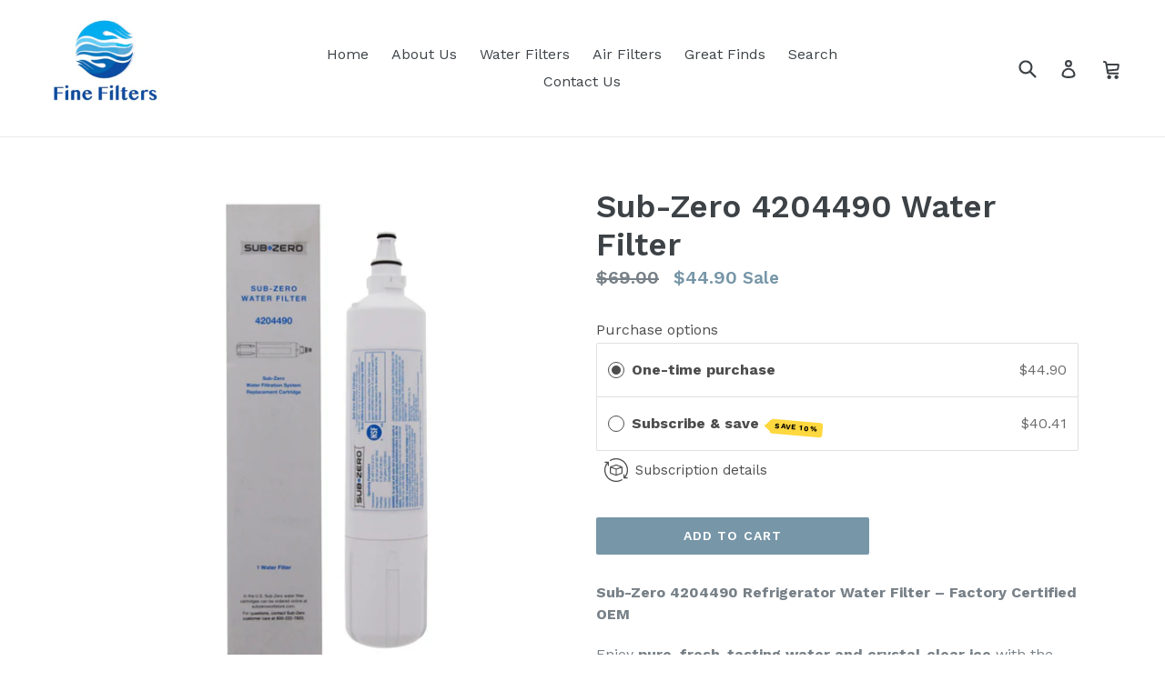

--- FILE ---
content_type: text/css
request_url: https://finefiltersstore.com/cdn/shop/t/1/assets/bold-upsell-custom.css?v=150135899998303055901525902952
body_size: -736
content:
/*# sourceMappingURL=/cdn/shop/t/1/assets/bold-upsell-custom.css.map?v=150135899998303055901525902952 */


--- FILE ---
content_type: application/javascript
request_url: https://cdn-app.sealsubscriptions.com/shopify/public/js/seal-ac-module.js?v4&shop=fine-filters.myshopify.com&1768581831c
body_size: 39129
content:


// Seal auto-charge app
var SealAC = (function(
	$,
	$_,
	GlobalUtility,
	GlobalTranslator,
	GlobalView,
	GlobalFormSelectors,
	GlobalRequirements,
	SealGlobal,
	ClientSpecifics,
	autoInjectWidgets,
	canShowWidgets,
	settings
) {
	
	var sellingPlanGroups 		= [{"options":[{"name":"Deliver every"}],"name":"Subscribe & save","selling_plans":[{"id":"1325301854","name":"Monthly Subscription","options":[{"value":"Month"}],"price_adjustments":[{"value_type":"percentage","value":"10"}],"prePaidMultiplier":1,"description":""},{"id":"1325334622","name":"3 Months Subscription","options":[{"value":"3 Months"}],"price_adjustments":[{"value_type":"percentage","value":"10"}],"prePaidMultiplier":1,"description":""},{"id":"6261309534","name":"6 month subscription","options":[{"value":"6 months"}],"price_adjustments":[{"value_type":"percentage","value":"10"}],"prePaidMultiplier":1,"description":""}],"product_variants":[{"product_id":"4818870304862","variant_id":false,"handle":"bosch-9000194412-ultra-clarity-refrigerator-water-filter","subscription_only":0},{"product_id":"729653116985","variant_id":false,"handle":"brita-on-tap-faucet-water-filter-system-replacement-filters-white-42401","subscription_only":0},{"product_id":"784424468537","variant_id":"8131724738617","handle":"filtrete-1500-air-filter-3m-purple-furnace-virus-pet-dust-ultra-allergen","subscription_only":0},{"product_id":"784424468537","variant_id":"8131724771385","handle":"filtrete-1500-air-filter-3m-purple-furnace-virus-pet-dust-ultra-allergen","subscription_only":0},{"product_id":"784424468537","variant_id":"8131724836921","handle":"filtrete-1500-air-filter-3m-purple-furnace-virus-pet-dust-ultra-allergen","subscription_only":0},{"product_id":"784424468537","variant_id":"8131724869689","handle":"filtrete-1500-air-filter-3m-purple-furnace-virus-pet-dust-ultra-allergen","subscription_only":0},{"product_id":"784424468537","variant_id":"8131724935225","handle":"filtrete-1500-air-filter-3m-purple-furnace-virus-pet-dust-ultra-allergen","subscription_only":0},{"product_id":"784424468537","variant_id":"8131724967993","handle":"filtrete-1500-air-filter-3m-purple-furnace-virus-pet-dust-ultra-allergen","subscription_only":0},{"product_id":"784424468537","variant_id":"8131725033529","handle":"filtrete-1500-air-filter-3m-purple-furnace-virus-pet-dust-ultra-allergen","subscription_only":0},{"product_id":"784424468537","variant_id":"8131725066297","handle":"filtrete-1500-air-filter-3m-purple-furnace-virus-pet-dust-ultra-allergen","subscription_only":0},{"product_id":"784424468537","variant_id":"8131725131833","handle":"filtrete-1500-air-filter-3m-purple-furnace-virus-pet-dust-ultra-allergen","subscription_only":0},{"product_id":"784424468537","variant_id":"8131725164601","handle":"filtrete-1500-air-filter-3m-purple-furnace-virus-pet-dust-ultra-allergen","subscription_only":0},{"product_id":"784424468537","variant_id":"8131725328441","handle":"filtrete-1500-air-filter-3m-purple-furnace-virus-pet-dust-ultra-allergen","subscription_only":0},{"product_id":"784424468537","variant_id":"8131725361209","handle":"filtrete-1500-air-filter-3m-purple-furnace-virus-pet-dust-ultra-allergen","subscription_only":0},{"product_id":"784424468537","variant_id":"8131725426745","handle":"filtrete-1500-air-filter-3m-purple-furnace-virus-pet-dust-ultra-allergen","subscription_only":0},{"product_id":"784424468537","variant_id":"8131725459513","handle":"filtrete-1500-air-filter-3m-purple-furnace-virus-pet-dust-ultra-allergen","subscription_only":0},{"product_id":"784424468537","variant_id":"8131725525049","handle":"filtrete-1500-air-filter-3m-purple-furnace-virus-pet-dust-ultra-allergen","subscription_only":0},{"product_id":"784424468537","variant_id":"8131725557817","handle":"filtrete-1500-air-filter-3m-purple-furnace-virus-pet-dust-ultra-allergen","subscription_only":0},{"product_id":"784424468537","variant_id":"8131725623353","handle":"filtrete-1500-air-filter-3m-purple-furnace-virus-pet-dust-ultra-allergen","subscription_only":0},{"product_id":"784424468537","variant_id":"8131725656121","handle":"filtrete-1500-air-filter-3m-purple-furnace-virus-pet-dust-ultra-allergen","subscription_only":0},{"product_id":"784424468537","variant_id":"8131725754425","handle":"filtrete-1500-air-filter-3m-purple-furnace-virus-pet-dust-ultra-allergen","subscription_only":0},{"product_id":"784424468537","variant_id":"8131725787193","handle":"filtrete-1500-air-filter-3m-purple-furnace-virus-pet-dust-ultra-allergen","subscription_only":0},{"product_id":"784424468537","variant_id":"8131725852729","handle":"filtrete-1500-air-filter-3m-purple-furnace-virus-pet-dust-ultra-allergen","subscription_only":0},{"product_id":"784424468537","variant_id":"8131725885497","handle":"filtrete-1500-air-filter-3m-purple-furnace-virus-pet-dust-ultra-allergen","subscription_only":0},{"product_id":"784424468537","variant_id":"8131725951033","handle":"filtrete-1500-air-filter-3m-purple-furnace-virus-pet-dust-ultra-allergen","subscription_only":0},{"product_id":"784424468537","variant_id":"8131725983801","handle":"filtrete-1500-air-filter-3m-purple-furnace-virus-pet-dust-ultra-allergen","subscription_only":0},{"product_id":"784424468537","variant_id":"8131726049337","handle":"filtrete-1500-air-filter-3m-purple-furnace-virus-pet-dust-ultra-allergen","subscription_only":0},{"product_id":"784424468537","variant_id":"8131726082105","handle":"filtrete-1500-air-filter-3m-purple-furnace-virus-pet-dust-ultra-allergen","subscription_only":0},{"product_id":"784424468537","variant_id":"8131726147641","handle":"filtrete-1500-air-filter-3m-purple-furnace-virus-pet-dust-ultra-allergen","subscription_only":0},{"product_id":"784424468537","variant_id":"8131726180409","handle":"filtrete-1500-air-filter-3m-purple-furnace-virus-pet-dust-ultra-allergen","subscription_only":0},{"product_id":"784424468537","variant_id":"8131726245945","handle":"filtrete-1500-air-filter-3m-purple-furnace-virus-pet-dust-ultra-allergen","subscription_only":0},{"product_id":"784424468537","variant_id":"8131726278713","handle":"filtrete-1500-air-filter-3m-purple-furnace-virus-pet-dust-ultra-allergen","subscription_only":0},{"product_id":"784424468537","variant_id":"8131726344249","handle":"filtrete-1500-air-filter-3m-purple-furnace-virus-pet-dust-ultra-allergen","subscription_only":0},{"product_id":"784424468537","variant_id":"8131726377017","handle":"filtrete-1500-air-filter-3m-purple-furnace-virus-pet-dust-ultra-allergen","subscription_only":0},{"product_id":"784424468537","variant_id":"8131726442553","handle":"filtrete-1500-air-filter-3m-purple-furnace-virus-pet-dust-ultra-allergen","subscription_only":0},{"product_id":"784424468537","variant_id":"8131726475321","handle":"filtrete-1500-air-filter-3m-purple-furnace-virus-pet-dust-ultra-allergen","subscription_only":0},{"product_id":"784424468537","variant_id":"8131726540857","handle":"filtrete-1500-air-filter-3m-purple-furnace-virus-pet-dust-ultra-allergen","subscription_only":0},{"product_id":"784424468537","variant_id":"8131726573625","handle":"filtrete-1500-air-filter-3m-purple-furnace-virus-pet-dust-ultra-allergen","subscription_only":0},{"product_id":"784424468537","variant_id":"8131726639161","handle":"filtrete-1500-air-filter-3m-purple-furnace-virus-pet-dust-ultra-allergen","subscription_only":0},{"product_id":"784424468537","variant_id":"8131726671929","handle":"filtrete-1500-air-filter-3m-purple-furnace-virus-pet-dust-ultra-allergen","subscription_only":0},{"product_id":"784424468537","variant_id":"8131726770233","handle":"filtrete-1500-air-filter-3m-purple-furnace-virus-pet-dust-ultra-allergen","subscription_only":0},{"product_id":"784424468537","variant_id":"8131726803001","handle":"filtrete-1500-air-filter-3m-purple-furnace-virus-pet-dust-ultra-allergen","subscription_only":0},{"product_id":"784424468537","variant_id":"8131726868537","handle":"filtrete-1500-air-filter-3m-purple-furnace-virus-pet-dust-ultra-allergen","subscription_only":0},{"product_id":"784424468537","variant_id":"8131726901305","handle":"filtrete-1500-air-filter-3m-purple-furnace-virus-pet-dust-ultra-allergen","subscription_only":0},{"product_id":"784424468537","variant_id":"8131726966841","handle":"filtrete-1500-air-filter-3m-purple-furnace-virus-pet-dust-ultra-allergen","subscription_only":0},{"product_id":"784424468537","variant_id":"8131727065145","handle":"filtrete-1500-air-filter-3m-purple-furnace-virus-pet-dust-ultra-allergen","subscription_only":0},{"product_id":"784424468537","variant_id":"8131727097913","handle":"filtrete-1500-air-filter-3m-purple-furnace-virus-pet-dust-ultra-allergen","subscription_only":0},{"product_id":"784424468537","variant_id":"8131727163449","handle":"filtrete-1500-air-filter-3m-purple-furnace-virus-pet-dust-ultra-allergen","subscription_only":0},{"product_id":"784424468537","variant_id":"8131727196217","handle":"filtrete-1500-air-filter-3m-purple-furnace-virus-pet-dust-ultra-allergen","subscription_only":0},{"product_id":"784424468537","variant_id":"8131727261753","handle":"filtrete-1500-air-filter-3m-purple-furnace-virus-pet-dust-ultra-allergen","subscription_only":0},{"product_id":"784424468537","variant_id":"8131727294521","handle":"filtrete-1500-air-filter-3m-purple-furnace-virus-pet-dust-ultra-allergen","subscription_only":0},{"product_id":"778201956409","variant_id":false,"handle":"filtrete-basic-air-filter-3m-pleated-furnace-replacement-pad","subscription_only":0},{"product_id":"634699677753","variant_id":false,"handle":"maytag-ukf8001-filter4-edr4rxd1-fridge-water-filter","subscription_only":0},{"product_id":"6722276622430","variant_id":false,"handle":"frigidaire-ultrawf-pure-source-ultra-water-filter-fppwfu01","subscription_only":0},{"product_id":"717889241145","variant_id":false,"handle":"ge-oem-general-electric-mwf-replacement-refrigerator-water-filter","subscription_only":0},{"product_id":"1028786356281","variant_id":false,"handle":"ge-smartwater-refrigerator-filter-mswf","subscription_only":0},{"product_id":"6654046961758","variant_id":false,"handle":"kenmore-46-9980-9980-refrigerator-water-filter","subscription_only":0},{"product_id":"6654046666846","variant_id":false,"handle":"kenmore-46-9490-lg-lt800p-adq73613402-elite-refrigerator-water-filter","subscription_only":0},{"product_id":"1402512408633","variant_id":false,"handle":"kenmore-469999-refrigerator-filter-cartridge-46-9999-frigidaire-ultrawf","subscription_only":0},{"product_id":"715513888825","variant_id":false,"handle":"kenmore-9083-refrigerator-water-filter","subscription_only":0},{"product_id":"6624506413150","variant_id":false,"handle":"kenmore-clear-kenmoreclear-9990","subscription_only":0},{"product_id":"2040466473017","variant_id":false,"handle":"kenmore-clear-refrigerator-water-filter-469690","subscription_only":0},{"product_id":"715497177145","variant_id":false,"handle":"kenmore-9081-refrigerator-water-filter","subscription_only":0},{"product_id":"1402379173945","variant_id":false,"handle":"kenmore-refrigerator-water-filter-9084","subscription_only":0},{"product_id":"4802672001118","variant_id":false,"handle":"kenmore-refrigerator-water-filter-9890","subscription_only":0},{"product_id":"6546820825182","variant_id":false,"handle":"kenmore-refrigerator-water-filter-9911","subscription_only":0},{"product_id":"1402580729913","variant_id":false,"handle":"lg-lt500pc-refrigerator-water-filter","subscription_only":0},{"product_id":"715527979065","variant_id":false,"handle":"lg-lt600p-water-filter","subscription_only":0},{"product_id":"557686718521","variant_id":false,"handle":"lg-lt700p-water-filter","subscription_only":0},{"product_id":"634731036729","variant_id":false,"handle":"lg-lt800p-refrigerator-water-filter","subscription_only":0},{"product_id":"557678755897","variant_id":false,"handle":"ultrawf-for-frigidaire-refrigerator-water-filter","subscription_only":0},{"product_id":"557674528825","variant_id":false,"handle":"whirlpool-4396841-ice-and-water-filter","subscription_only":0},{"product_id":"7077253382238","variant_id":false,"handle":"lg-lt120f-adq73334008-fresh-air-replacement-refrigerator-air-filter","subscription_only":0},{"product_id":"7450343866462","variant_id":false,"handle":"14x21x1-air-filter-4-pack-merv-8-hvac-pleated-a-c-furnace-filters","subscription_only":0},{"product_id":"6575287074910","variant_id":"39374986346590","handle":"airx-allergy-14x14x1-merv-11-pleated-air-filter-made-in-the-usa-box-of-6","subscription_only":0},{"product_id":"6575287074910","variant_id":"39374986379358","handle":"airx-allergy-14x14x1-merv-11-pleated-air-filter-made-in-the-usa-box-of-6","subscription_only":0},{"product_id":"6575287074910","variant_id":"39374986412126","handle":"airx-allergy-14x14x1-merv-11-pleated-air-filter-made-in-the-usa-box-of-6","subscription_only":0},{"product_id":"6575287074910","variant_id":"39374986444894","handle":"airx-allergy-14x14x1-merv-11-pleated-air-filter-made-in-the-usa-box-of-6","subscription_only":0},{"product_id":"6575287074910","variant_id":"39374986477662","handle":"airx-allergy-14x14x1-merv-11-pleated-air-filter-made-in-the-usa-box-of-6","subscription_only":0},{"product_id":"6575287074910","variant_id":"39374986510430","handle":"airx-allergy-14x14x1-merv-11-pleated-air-filter-made-in-the-usa-box-of-6","subscription_only":0},{"product_id":"6575287074910","variant_id":"39374986543198","handle":"airx-allergy-14x14x1-merv-11-pleated-air-filter-made-in-the-usa-box-of-6","subscription_only":0},{"product_id":"6575287074910","variant_id":"39374986575966","handle":"airx-allergy-14x14x1-merv-11-pleated-air-filter-made-in-the-usa-box-of-6","subscription_only":0},{"product_id":"6575287074910","variant_id":"39374986608734","handle":"airx-allergy-14x14x1-merv-11-pleated-air-filter-made-in-the-usa-box-of-6","subscription_only":0},{"product_id":"6575287074910","variant_id":"39374986641502","handle":"airx-allergy-14x14x1-merv-11-pleated-air-filter-made-in-the-usa-box-of-6","subscription_only":0},{"product_id":"6575287074910","variant_id":"39374986674270","handle":"airx-allergy-14x14x1-merv-11-pleated-air-filter-made-in-the-usa-box-of-6","subscription_only":0},{"product_id":"6575287074910","variant_id":"39374986707038","handle":"airx-allergy-14x14x1-merv-11-pleated-air-filter-made-in-the-usa-box-of-6","subscription_only":0},{"product_id":"6575287074910","variant_id":"39374986739806","handle":"airx-allergy-14x14x1-merv-11-pleated-air-filter-made-in-the-usa-box-of-6","subscription_only":0},{"product_id":"6575289401438","variant_id":false,"handle":"airx-filters-14x14x1-air-filter-merv-13-pleated-hvac-ac-furnace-air-filter-health-12-pack-made-in-the-usa","subscription_only":0},{"product_id":"6808334499934","variant_id":false,"handle":"bosch-ultraclarity-pro-filter-11032531-borplftr50-borplftr55-replfltr55-ra450022","subscription_only":0},{"product_id":"6889089892446","variant_id":false,"handle":"elkay-51300c-watersentry-plus-single-replacement-filter","subscription_only":0},{"product_id":"1029213585465","variant_id":false,"handle":"fine-filters-everydrop-4-refrigerator-water-filter-4-edr4rxd1","subscription_only":0},{"product_id":"1028983554105","variant_id":false,"handle":"fine-filters-everydrop-1-refrigerator-water-filter-1-edr1rxd1","subscription_only":0},{"product_id":"1029132353593","variant_id":false,"handle":"fine-filters-everydrop-2-filter-2-ice-water-refrigerator-edr2rxd1","subscription_only":0},{"product_id":"1029177344057","variant_id":false,"handle":"fine-filters-everydrop-3-refrigerator-water-filter-edr3rxd1","subscription_only":0},{"product_id":"6575288549470","variant_id":false,"handle":"ge-wj85x10041-genuine-oem-air-filter-for-ge-room-air-conditioner","subscription_only":0},{"product_id":"6810177503326","variant_id":false,"handle":"ge-xwf-refrigerator-water-filter","subscription_only":0},{"product_id":"7301839257694","variant_id":false,"handle":"hepa-replacement-air-purifier-filter-3304899-for-coway-ap1512hh-ap-1512hh","subscription_only":0},{"product_id":"6575288975454","variant_id":false,"handle":"honeywell-fc100a1003-16-x-20-media-air-filter-merv-11","subscription_only":0},{"product_id":"6828834259038","variant_id":false,"handle":"kenmore-46-9082-refrigerator-water-filter","subscription_only":0},{"product_id":"7351630397534","variant_id":false,"handle":"sub-zero-4204490-water-filter-7007067-cartridge-combo-pack","subscription_only":0},{"product_id":"6804841431134","variant_id":false,"handle":"sub-zero-4204490-water-filter","subscription_only":0},{"product_id":"6833575624798","variant_id":false,"handle":"sub-zero-4204490-water-filter-1","subscription_only":0},{"product_id":"6833594990686","variant_id":false,"handle":"sub-zero-7007067-refrigerator-air-purification-cartridge-1","subscription_only":0},{"product_id":"6804841922654","variant_id":false,"handle":"sub-zero-7007067-refrigerator-air-purification-cartridge","subscription_only":0},{"product_id":"6870615359582","variant_id":false,"handle":"copy-of-sub-zero-7042803-7012333-uc-15-ice-maker-water-filter","subscription_only":0},{"product_id":"6819384852574","variant_id":false,"handle":"sub-zero-7023812-refrigerator-water-filter","subscription_only":0},{"product_id":"6819385344094","variant_id":false,"handle":"sub-zero-7042803-7012333-uc-15-ice-maker-water-filter","subscription_only":0},{"product_id":"6849504084062","variant_id":false,"handle":"copy-of-sub-zero-7007067-7042798-refrigerator-air-purification-cartridge-pack","subscription_only":0},{"product_id":"6806325985374","variant_id":false,"handle":"sub-zero-refrigerator-replacement-water-and-air-filter-combo-pack-4204490-7007067","subscription_only":0},{"product_id":"557687013433","variant_id":false,"handle":"whirlpool-everydrop-refrigerator-water-filter-1","subscription_only":0},{"product_id":"557686095929","variant_id":false,"handle":"whirlpool-everydrop-filter-2-ice-water-refrigerator","subscription_only":0},{"product_id":"634594951225","variant_id":false,"handle":"whirlpool-everydrop-4-refrigerator-water-filter-4","subscription_only":0},{"product_id":"634603700281","variant_id":false,"handle":"whirlpool-everydrop-5-refrigerator-water-filter-5","subscription_only":0},{"product_id":"634622083129","variant_id":false,"handle":"whirlpool-everydrop-6-edr6d1-refrigerator-water-filter-6","subscription_only":0},{"product_id":"634636075065","variant_id":false,"handle":"whirlpool-everydrop-7-edr7d1-refrigerator-water-filter-g2036329","subscription_only":0},{"product_id":"634644267065","variant_id":false,"handle":"whirlpool-everydrop-8-edr8d1-everydrop-refrigerator-water-filter-8","subscription_only":0},{"product_id":"557640024121","variant_id":false,"handle":"whirlpool-kenmore-refrigerator-4396710-water-filter","subscription_only":0},{"product_id":"634658783289","variant_id":false,"handle":"whirlpool-w10295370-w10295370a-kenmore-46-9930-refrigerator-walter-filter-filter1","subscription_only":0},{"product_id":"634672480313","variant_id":false,"handle":"whirlpool-w10413645a-refrigerator-water-filter2","subscription_only":0}],"product_target_type":"specific_products"}];
	var allSubscriptionProducts = {"s4818870304862":{"product_id":"4818870304862","variant_id":false,"handle":"bosch-9000194412-ultra-clarity-refrigerator-water-filter","subscription_only":0,"variants":[{"variant_id":"32362575200350","price":"28.95","compare_at_price":"45.00","sku":"Bosch","title":"Default Title"}]},"s729653116985":{"product_id":"729653116985","variant_id":false,"handle":"brita-on-tap-faucet-water-filter-system-replacement-filters-white-42401","subscription_only":0,"variants":[{"variant_id":"7900701196345","price":"50.00","compare_at_price":"64.99","sku":"Filter-BritaFF-1","title":"1 PACK"},{"variant_id":"7900701229113","price":"98.00","compare_at_price":"111.99","sku":"Filter-BritaFF-2","title":"2 PACK"},{"variant_id":"7900701261881","price":"145.00","compare_at_price":"162.99","sku":"Filter-BritaFF-3","title":"3 PACK"},{"variant_id":"7900701294649","price":"190.00","compare_at_price":"219.99","sku":"Filter-BritaFF-4","title":"4 PACK"},{"variant_id":"7900701327417","price":"275.00","compare_at_price":"294.99","sku":"Filter-BritaFF-5","title":"6 PACK"}]},"s784424468537":{"product_id":"784424468537","variant_id":"8131727294521","handle":"filtrete-1500-air-filter-3m-purple-furnace-virus-pet-dust-ultra-allergen","subscription_only":0,"variants":[{"variant_id":"8131724738617","price":"70.00","compare_at_price":"84.99","sku":"Filter-Filtrete1500","title":"10x20x1 \/ 2 PACK (6 Month Supply)"},{"variant_id":"8131724771385","price":"105.00","compare_at_price":"","sku":"Filter-Filtrete1501","title":"10x20x1 \/ 4 PACK (1 Year Supply)"},{"variant_id":"8131724836921","price":"70.00","compare_at_price":"84.99","sku":"Filter-Filtrete1503","title":"12x12x1 \/ 2 PACK (6 Month Supply)"},{"variant_id":"8131724869689","price":"105.00","compare_at_price":"124.90","sku":"Filter-Filtrete1504","title":"12x12x1 \/ 4 PACK (1 Year Supply)"},{"variant_id":"8131724935225","price":"70.00","compare_at_price":"84.99","sku":"Filter-Filtrete1506","title":"12x20x1 \/ 2 PACK (6 Month Supply)"},{"variant_id":"8131724967993","price":"105.00","compare_at_price":"124.90","sku":"Filter-Filtrete1507","title":"12x20x1 \/ 4 PACK (1 Year Supply)"},{"variant_id":"8131725033529","price":"70.00","compare_at_price":"84.99","sku":"Filter-Filtrete1509","title":"12x24x1 \/ 2 PACK (6 Month Supply)"},{"variant_id":"8131725066297","price":"105.00","compare_at_price":"124.90","sku":"Filter-Filtrete1510","title":"12x24x1 \/ 4 PACK (1 Year Supply)"},{"variant_id":"8131725131833","price":"70.00","compare_at_price":"84.99","sku":"Filter-Filtrete1512","title":"12x30x1 \/ 2 PACK (6 Month Supply)"},{"variant_id":"8131725164601","price":"105.00","compare_at_price":"124.90","sku":"Filter-Filtrete1513","title":"12x30x1 \/ 4 PACK (1 Year Supply)"},{"variant_id":"8131725328441","price":"70.00","compare_at_price":"84.99","sku":"Filter-Filtrete1518","title":"14x14x1 \/ 2 PACK (6 Month Supply)"},{"variant_id":"8131725361209","price":"105.00","compare_at_price":"124.90","sku":"Filter-Filtrete1519","title":"14x14x1 \/ 4 PACK (1 Year Supply)"},{"variant_id":"8131725426745","price":"70.00","compare_at_price":"84.99","sku":"Filter-Filtrete1521","title":"14x20x1 \/ 2 PACK (6 Month Supply)"},{"variant_id":"8131725459513","price":"105.00","compare_at_price":"124.90","sku":"Filter-Filtrete1522","title":"14x20x1 \/ 4 PACK (1 Year Supply)"},{"variant_id":"8131725525049","price":"70.00","compare_at_price":"84.99","sku":"Filter-Filtrete1524","title":"14x24x1 \/ 2 PACK (6 Month Supply)"},{"variant_id":"8131725557817","price":"105.00","compare_at_price":"124.90","sku":"Filter-Filtrete1525","title":"14x24x1 \/ 4 PACK (1 Year Supply)"},{"variant_id":"8131725623353","price":"70.00","compare_at_price":"84.99","sku":"Filter-Filtrete1527","title":"14x25x1 \/ 2 PACK (6 Month Supply)"},{"variant_id":"8131725656121","price":"105.00","compare_at_price":"124.90","sku":"Filter-Filtrete1528","title":"14x25x1 \/ 4 PACK (1 Year Supply)"},{"variant_id":"8131725754425","price":"70.00","compare_at_price":"84.99","sku":"Filter-Filtrete1530","title":"14x30x1 \/ 2 PACK (6 Month Supply)"},{"variant_id":"8131725787193","price":"105.00","compare_at_price":"124.90","sku":"Filter-Filtrete1531","title":"14x30x1 \/ 4 PACK (1 Year Supply)"},{"variant_id":"8131725852729","price":"70.00","compare_at_price":"84.99","sku":"Filter-Filtrete1533","title":"15x20x1 \/ 2 PACK (6 Month Supply)"},{"variant_id":"8131725885497","price":"105.00","compare_at_price":"124.90","sku":"Filter-Filtrete1534","title":"15x20x1 \/ 4 PACK (1 Year Supply)"},{"variant_id":"8131725951033","price":"70.00","compare_at_price":"84.99","sku":"Filter-Filtrete1536","title":"16x16x1 \/ 2 PACK (6 Month Supply)"},{"variant_id":"8131725983801","price":"105.00","compare_at_price":"124.90","sku":"Filter-Filtrete1537","title":"16x16x1 \/ 4 PACK (1 Year Supply)"},{"variant_id":"8131726049337","price":"70.00","compare_at_price":"84.99","sku":"Filter-Filtrete1539","title":"16x20x1 \/ 2 PACK (6 Month Supply)"},{"variant_id":"8131726082105","price":"105.00","compare_at_price":"124.90","sku":"Filter-Filtrete1540","title":"16x20x1 \/ 4 PACK (1 Year Supply)"},{"variant_id":"8131726147641","price":"70.00","compare_at_price":"84.99","sku":"Filter-Filtrete1542","title":"16x25x1 \/ 2 PACK (6 Month Supply)"},{"variant_id":"8131726180409","price":"105.00","compare_at_price":"124.90","sku":"Filter-Filtrete1543","title":"16x25x1 \/ 4 PACK (1 Year Supply)"},{"variant_id":"8131726245945","price":"70.00","compare_at_price":"84.99","sku":"Filter-Filtrete1545","title":"16x30x1 \/ 2 PACK (6 Month Supply)"},{"variant_id":"8131726278713","price":"105.00","compare_at_price":"124.90","sku":"Filter-Filtrete1546","title":"16x30x1 \/ 4 PACK (1 Year Supply)"},{"variant_id":"8131726344249","price":"70.00","compare_at_price":"84.99","sku":"Filter-Filtrete1548","title":"18x18x1 \/ 2 PACK (6 Month Supply)"},{"variant_id":"8131726377017","price":"105.00","compare_at_price":"124.90","sku":"Filter-Filtrete1549","title":"18x18x1 \/ 4 PACK (1 Year Supply)"},{"variant_id":"8131726442553","price":"70.00","compare_at_price":"84.99","sku":"Filter-Filtrete1551","title":"18x24x1 \/ 2 PACK (6 Month Supply)"},{"variant_id":"8131726475321","price":"105.00","compare_at_price":"124.90","sku":"Filter-Filtrete1552","title":"18x24x1 \/ 4 PACK (1 Year Supply)"},{"variant_id":"8131726540857","price":"70.00","compare_at_price":"84.99","sku":"Filter-Filtrete1554","title":"18x30x1 \/ 2 PACK (6 Month Supply)"},{"variant_id":"8131726573625","price":"105.00","compare_at_price":"124.90","sku":"Filter-Filtrete1555","title":"18x30x1 \/ 4 PACK (1 Year Supply)"},{"variant_id":"8131726639161","price":"70.00","compare_at_price":"84.99","sku":"Filter-Filtrete1557","title":"20x20x1 \/ 2 PACK (6 Month Supply)"},{"variant_id":"8131726671929","price":"105.00","compare_at_price":"124.90","sku":"Filter-Filtrete1558","title":"20x20x1 \/ 4 PACK (1 Year Supply)"},{"variant_id":"8131726770233","price":"70.00","compare_at_price":"84.99","sku":"Filter-Filtrete1560","title":"20x25x1 \/ 2 PACK (6 Month Supply)"},{"variant_id":"8131726803001","price":"105.00","compare_at_price":"124.90","sku":"Filter-Filtrete1561","title":"20x25x1 \/ 4 PACK (1 Year Supply)"},{"variant_id":"8131726868537","price":"70.00","compare_at_price":"84.99","sku":"Filter-Filtrete1563","title":"20x30x1 \/ 2 PACK (6 Month Supply)"},{"variant_id":"8131726901305","price":"105.00","compare_at_price":"124.90","sku":"Filter-Filtrete1564","title":"20x30x1 \/ 4 PACK (1 Year Supply)"},{"variant_id":"8131726966841","price":"70.00","compare_at_price":"84.99","sku":"Filter-Filtrete1566","title":"20x36x1 \/ 2 PACK (6 Month Supply)"},{"variant_id":"8131727065145","price":"70.00","compare_at_price":"84.99","sku":"Filter-Filtrete1569","title":"24x24x1 \/ 2 PACK (6 Month Supply)"},{"variant_id":"8131727097913","price":"105.00","compare_at_price":"124.90","sku":"Filter-Filtrete1570","title":"24x24x1 \/ 4 PACK (1 Year Supply)"},{"variant_id":"8131727163449","price":"70.00","compare_at_price":"84.99","sku":"Filter-Filtrete1572","title":"24x30x1 \/ 2 PACK (6 Month Supply)"},{"variant_id":"8131727196217","price":"105.00","compare_at_price":"124.90","sku":"Filter-Filtrete1573","title":"24x30x1 \/ 4 PACK (1 Year Supply)"},{"variant_id":"8131727261753","price":"70.00","compare_at_price":"84.99","sku":"Filter-Filtrete1575","title":"25x25x1 \/ 2 PACK (6 Month Supply)"},{"variant_id":"8131727294521","price":"105.00","compare_at_price":"124.90","sku":"Filter-Filtrete1576","title":"25x25x1 \/ 4 PACK (1 Year Supply)"}]},"s778201956409":{"product_id":"778201956409","variant_id":false,"handle":"filtrete-basic-air-filter-3m-pleated-furnace-replacement-pad","subscription_only":0,"variants":[{"variant_id":"8109827555385","price":"50.00","compare_at_price":"64.90","sku":"Filter-Filtrete-1","title":"10x20x1 \/ 3 (9-Month Supply)"},{"variant_id":"8109827751993","price":"50.00","compare_at_price":"64.90","sku":"Filter-Filtrete-4","title":"12x12x1 \/ 3 (9-Month Supply)"},{"variant_id":"8109827948601","price":"50.00","compare_at_price":"64.90","sku":"Filter-Filtrete-7","title":"12x20x1 \/ 3 (9-Month Supply)"},{"variant_id":"8109828145209","price":"50.00","compare_at_price":"64.90","sku":"Filter-Filtrete-10","title":"12x24x1 \/ 3 (9-Month Supply)"},{"variant_id":"8109828341817","price":"50.00","compare_at_price":"64.90","sku":"Filter-Filtrete-13","title":"12x30x1 \/ 3 (9-Month Supply)"},{"variant_id":"8109828571193","price":"50.00","compare_at_price":"64.90","sku":"Filter-Filtrete-16","title":"12x36x1 \/ 3 (9-Month Supply)"},{"variant_id":"8109828767801","price":"50.00","compare_at_price":"64.90","sku":"Filter-Filtrete-19","title":"14x14x1 \/ 3 (9-Month Supply)"},{"variant_id":"8109828964409","price":"50.00","compare_at_price":"64.90","sku":"Filter-Filtrete-22","title":"14x20x1 \/ 3 (9-Month Supply)"},{"variant_id":"8109829161017","price":"50.00","compare_at_price":"64.90","sku":"Filter-Filtrete-25","title":"14x24x1 \/ 3 (9-Month Supply)"},{"variant_id":"8109829390393","price":"50.00","compare_at_price":"64.90","sku":"Filter-Filtrete-28","title":"14x25x1 \/ 3 (9-Month Supply)"},{"variant_id":"8109829619769","price":"50.00","compare_at_price":"64.90","sku":"Filter-Filtrete-31","title":"14x30x1 \/ 3 (9-Month Supply)"},{"variant_id":"8109829849145","price":"50.00","compare_at_price":"64.90","sku":"Filter-Filtrete-34","title":"15x20x1 \/ 3 (9-Month Supply)"},{"variant_id":"8109830078521","price":"50.00","compare_at_price":"64.90","sku":"Filter-Filtrete-37","title":"16x16x1 \/ 3 (9-Month Supply)"},{"variant_id":"8109830307897","price":"50.00","compare_at_price":"64.90","sku":"Filter-Filtrete-40","title":"16x20x1 \/ 3 (9-Month Supply)"},{"variant_id":"8109830504505","price":"50.00","compare_at_price":"64.90","sku":"Filter-Filtrete-43","title":"16x25x1 \/ 3 (9-Month Supply)"},{"variant_id":"8109830930489","price":"50.00","compare_at_price":"64.90","sku":"Filter-Filtrete-46","title":"16x30x1 \/ 3 (9-Month Supply)"},{"variant_id":"8109831389241","price":"50.00","compare_at_price":"64.90","sku":"Filter-Filtrete-49","title":"18x18x1 \/ 3 (9-Month Supply)"},{"variant_id":"8109832110137","price":"50.00","compare_at_price":"64.90","sku":"Filter-Filtrete-52","title":"18x24x1 \/ 3 (9-Month Supply)"},{"variant_id":"8109832634425","price":"50.00","compare_at_price":"64.90","sku":"Filter-Filtrete-55","title":"18x30x1 \/ 3 (9-Month Supply)"},{"variant_id":"8109833158713","price":"50.00","compare_at_price":"64.90","sku":"Filter-Filtrete-58","title":"20x20x1 \/ 3 (9-Month Supply)"},{"variant_id":"8109833715769","price":"50.00","compare_at_price":"64.90","sku":"Filter-Filtrete-61","title":"20x25x1 \/ 3 (9-Month Supply)"},{"variant_id":"8109834010681","price":"50.00","compare_at_price":"64.90","sku":"Filter-Filtrete-64","title":"20x30x1 \/ 3 (9-Month Supply)"},{"variant_id":"8109834338361","price":"50.00","compare_at_price":"64.90","sku":"Filter-Filtrete-67","title":"20x36x1 \/ 3 (9-Month Supply)"},{"variant_id":"8109834534969","price":"50.00","compare_at_price":"64.90","sku":"Filter-Filtrete-70","title":"24x24x1 \/ 3 (9-Month Supply)"},{"variant_id":"8109834895417","price":"50.00","compare_at_price":"64.90","sku":"Filter-Filtrete-73","title":"24x30x1 \/ 3 (9-Month Supply)"},{"variant_id":"8109835288633","price":"50.00","compare_at_price":"64.90","sku":"Filter-Filtrete-76","title":"25x25x1 \/ 3 (9-Month Supply)"}]},"s634699677753":{"product_id":"634699677753","variant_id":false,"handle":"maytag-ukf8001-filter4-edr4rxd1-fridge-water-filter","subscription_only":0,"variants":[{"variant_id":"7520241942585","price":"35.00","compare_at_price":"49.99","sku":"Filter-UKF8001-1P-1","title":"1 PACK"},{"variant_id":"7520241975353","price":"65.00","compare_at_price":"79.90","sku":"Filter-UKF8001-1P-2","title":"2 PACK"},{"variant_id":"7520242008121","price":"90.00","compare_at_price":"111.99","sku":"Filter-UKF8001-1P-3","title":"3 PACK"},{"variant_id":"7520242040889","price":"115.00","compare_at_price":"129.99","sku":"Filter-UKF8001-1P-4","title":"4 PACK"},{"variant_id":"7520242106425","price":"170.00","compare_at_price":"189.90","sku":"Filter-UKF8001-1P-6","title":"6 PACK"}]},"s6722276622430":{"product_id":"6722276622430","variant_id":false,"handle":"frigidaire-ultrawf-pure-source-ultra-water-filter-fppwfu01","subscription_only":0,"variants":[{"variant_id":"39800449663070","price":"39.95","compare_at_price":"55.00","sku":"FPPWFU01","title":"Default Title"}]},"s717889241145":{"product_id":"717889241145","variant_id":false,"handle":"ge-oem-general-electric-mwf-replacement-refrigerator-water-filter","subscription_only":0,"variants":[{"variant_id":"7853050134585","price":"24.95","compare_at_price":"49.00","sku":"Filter-MWF-1P-1","title":"1 PACK"},{"variant_id":"7853050167353","price":"44.95","compare_at_price":"62.90","sku":"Filter-MWF-1P-2","title":"2 PACK"},{"variant_id":"7853050200121","price":"64.95","compare_at_price":"84.99","sku":"Filter-MWF-1P-3","title":"3 PACK"},{"variant_id":"7853050232889","price":"84.95","compare_at_price":"110.90","sku":"Filter-MWF-1P-4","title":"4 PACK"},{"variant_id":"7853050265657","price":"129.95","compare_at_price":"164.99","sku":"Filter-MWF-1P-5","title":"6 PACK"}]},"s1028786356281":{"product_id":"1028786356281","variant_id":false,"handle":"ge-smartwater-refrigerator-filter-mswf","subscription_only":0,"variants":[{"variant_id":"9574516752441","price":"35.00","compare_at_price":"49.99","sku":"Filter-MSWF","title":"1 PACK"},{"variant_id":"9574516785209","price":"65.00","compare_at_price":"79.90","sku":"Filter-MSWF-2","title":"2 PACK"},{"variant_id":"9574516817977","price":"90.00","compare_at_price":"104.50","sku":"Filter-MSWF-3","title":"3 Pack"},{"variant_id":"9574516850745","price":"115.00","compare_at_price":"131.90","sku":"Filter-MSWF-4","title":"4 PACK"},{"variant_id":"9574516883513","price":"170.00","compare_at_price":"189.50","sku":"Filter-MSWF-6","title":"6 PACK"}]},"s6654046961758":{"product_id":"6654046961758","variant_id":false,"handle":"kenmore-46-9980-9980-refrigerator-water-filter","subscription_only":0,"variants":[{"variant_id":"39625696411742","price":"24.99","compare_at_price":"34.99","sku":"9980-1","title":"1 PACK"},{"variant_id":"39625696444510","price":"48.00","compare_at_price":"61.99","sku":"9980-2","title":"2 PACK"},{"variant_id":"39625696477278","price":"72.00","compare_at_price":"87.99","sku":"9980-3","title":"3 PACK"},{"variant_id":"39625696510046","price":"95.00","compare_at_price":"113.99","sku":"9980-4","title":"4 PACK"},{"variant_id":"39625696542814","price":"144.99","compare_at_price":"164.99","sku":"9980-6","title":"6 PACK"}]},"s6654046666846":{"product_id":"6654046666846","variant_id":false,"handle":"kenmore-46-9490-lg-lt800p-adq73613402-elite-refrigerator-water-filter","subscription_only":0,"variants":[{"variant_id":"39625694609502","price":"32.00","compare_at_price":"37.99","sku":"9490-1","title":"1 PACK"},{"variant_id":"39625694642270","price":"59.00","compare_at_price":"64.99","sku":"9490-2","title":"2 PACK"},{"variant_id":"39625694675038","price":"86.00","compare_at_price":"97.99","sku":"9490-3","title":"3 PACK"},{"variant_id":"39625694707806","price":"113.00","compare_at_price":"129.99","sku":"9490-4","title":"4 PACK"},{"variant_id":"39625694740574","price":"167.00","compare_at_price":"187.99","sku":"9490-6","title":"6 PACK"}]},"s1402512408633":{"product_id":"1402512408633","variant_id":false,"handle":"kenmore-469999-refrigerator-filter-cartridge-46-9999-frigidaire-ultrawf","subscription_only":0,"variants":[{"variant_id":"13381267357753","price":"35.00","compare_at_price":"49.90","sku":"Filter-KENMORE469999","title":"1 PACK"},{"variant_id":"13381267390521","price":"65.00","compare_at_price":"79.98","sku":"Filter-KENMORE470000","title":"2 PACK"},{"variant_id":"13381267423289","price":"90.00","compare_at_price":"105.00","sku":"Filter-KENMORE470001","title":"3 PACK"},{"variant_id":"13381267456057","price":"115.00","compare_at_price":"134.99","sku":"Filter-KENMORE470002","title":"4 PACK"},{"variant_id":"13381267488825","price":"170.00","compare_at_price":"190.90","sku":"Filter-KENMORE470003","title":"6 PACK"}]},"s715513888825":{"product_id":"715513888825","variant_id":false,"handle":"kenmore-9083-refrigerator-water-filter","subscription_only":0,"variants":[{"variant_id":"7845015322681","price":"27.49","compare_at_price":"34.99","sku":"Filter-Kenmore9083-1P-1","title":"1 PACK"},{"variant_id":"7845015355449","price":"48.00","compare_at_price":"64.00","sku":"Filter-Kenmore9083-1P-2","title":"2 PACK"},{"variant_id":"7845015388217","price":"68.00","compare_at_price":"90.00","sku":"Filter-Kenmore9083-1P-3","title":"3 PACK"},{"variant_id":"7845015420985","price":"92.00","compare_at_price":"120.00","sku":"Filter-Kenmore9083-1P-4","title":"4 PACK"},{"variant_id":"7845015453753","price":"160.00","compare_at_price":"288.00","sku":"Filter-Kenmore9083-1P-5","title":"6 PACK"}]},"s6624506413150":{"product_id":"6624506413150","variant_id":false,"handle":"kenmore-clear-kenmoreclear-9990","subscription_only":0,"variants":[{"variant_id":"39535693955166","price":"30.00","compare_at_price":"42.50","sku":"","title":"Default Title"}]},"s2040466473017":{"product_id":"2040466473017","variant_id":false,"handle":"kenmore-clear-refrigerator-water-filter-469690","subscription_only":0,"variants":[{"variant_id":"18721369587769","price":"21.99","compare_at_price":"31.99","sku":"Filter-Kenmore690-1P","title":"1 PACK"},{"variant_id":"18721369620537","price":"42.00","compare_at_price":"54.99","sku":"Filter-Kenmore690-2P","title":"2 PACK"},{"variant_id":"18721369653305","price":"64.99","compare_at_price":"77.99","sku":"Filter-Kenmore690-3P","title":"3 PACK"},{"variant_id":"18721369686073","price":"85.00","compare_at_price":"99.99","sku":"Filter-Kenmore690-4P","title":"4 PACK"},{"variant_id":"18721369718841","price":"130.00","compare_at_price":"149.99","sku":"Filter-Kenmore690-6P","title":"6 PACK"}]},"s715497177145":{"product_id":"715497177145","variant_id":false,"handle":"kenmore-9081-refrigerator-water-filter","subscription_only":0,"variants":[{"variant_id":"7844915773497","price":"26.95","compare_at_price":"34.99","sku":"Filter-Kenmore9081-1P-1","title":"1 PACK"},{"variant_id":"7844915806265","price":"45.00","compare_at_price":"54.99","sku":"Filter-Kenmore9081-1P-2","title":"2 PACK"},{"variant_id":"7844915839033","price":"68.00","compare_at_price":"","sku":"Filter-Kenmore9081-1P-3","title":"3 PACK"},{"variant_id":"7844915871801","price":"89.00","compare_at_price":"99.99","sku":"Filter-Kenmore9081-1P-4","title":"4 PACK"},{"variant_id":"7844915904569","price":"129.00","compare_at_price":"144.99","sku":"Filter-Kenmore9081-1P-5","title":"6 PACK"}]},"s1402379173945":{"product_id":"1402379173945","variant_id":false,"handle":"kenmore-refrigerator-water-filter-9084","subscription_only":0,"variants":[{"variant_id":"13380096196665","price":"19.95","compare_at_price":"39.99","sku":"Filter-Kenmore9084","title":"1 PACK"},{"variant_id":"13380096262201","price":"39.00","compare_at_price":"66.99","sku":"Filter-Kenmore9085","title":"2 PACK"},{"variant_id":"13380096294969","price":"56.00","compare_at_price":"89.99","sku":"Filter-Kenmore9086","title":"3 PACK"},{"variant_id":"13380096360505","price":"72.00","compare_at_price":"114.99","sku":"Filter-Kenmore9087","title":"4 PACK"},{"variant_id":"13380096426041","price":"108.00","compare_at_price":"165.50","sku":"Filter-Kenmore9088","title":"6 PACK"}]},"s4802672001118":{"product_id":"4802672001118","variant_id":false,"handle":"kenmore-refrigerator-water-filter-9890","subscription_only":0,"variants":[{"variant_id":"32296807825502","price":"24.95","compare_at_price":"39.90","sku":"Kenmore9890","title":"Default Title"}]},"s6546820825182":{"product_id":"6546820825182","variant_id":false,"handle":"kenmore-refrigerator-water-filter-9911","subscription_only":0,"variants":[{"variant_id":"39284124516446","price":"34.95","compare_at_price":"49.99","sku":"K911","title":"Default Title"}]},"s1402580729913":{"product_id":"1402580729913","variant_id":false,"handle":"lg-lt500pc-refrigerator-water-filter","subscription_only":0,"variants":[{"variant_id":"13381852168249","price":"34.95","compare_at_price":"34.99","sku":"Filter-LG500","title":"1 PACK"},{"variant_id":"13381852332089","price":"64.95","compare_at_price":"59.99","sku":"Filter-LG501","title":"2 PACK"},{"variant_id":"13381852463161","price":"99.49","compare_at_price":"84.99","sku":"Filter-LG502","title":"3 PACK"},{"variant_id":"13381852594233","price":"132.95","compare_at_price":"111.90","sku":"Filter-LG503","title":"4 PACK"},{"variant_id":"13381852758073","price":"185.00","compare_at_price":"164.90","sku":"Filter-LG504","title":"6 PACK"}]},"s715527979065":{"product_id":"715527979065","variant_id":false,"handle":"lg-lt600p-water-filter","subscription_only":0,"variants":[{"variant_id":"7845086625849","price":"28.00","compare_at_price":"39.97","sku":"Filter-LG600-1P-1","title":"1 PACK"},{"variant_id":"7845086658617","price":"55.00","compare_at_price":"69.99","sku":"Filter-LG600-1P-2","title":"2 PACK"},{"variant_id":"7845086691385","price":"80.00","compare_at_price":"98.99","sku":"Filter-LG600-1P-3","title":"3 PACK"},{"variant_id":"7845086724153","price":"105.00","compare_at_price":"123.90","sku":"Filter-LG600-1P-4","title":"4 PACK"},{"variant_id":"7845086756921","price":"150.00","compare_at_price":"168.99","sku":"Filter-LG600-1P-5","title":"6 PACK"}]},"s557686718521":{"product_id":"557686718521","variant_id":false,"handle":"lg-lt700p-water-filter","subscription_only":0,"variants":[{"variant_id":"7118296154169","price":"27.00","compare_at_price":"38.90","sku":"Filter-ADQ36006101-1P-1","title":"1 PACK"},{"variant_id":"7519706710073","price":"53.00","compare_at_price":"67.50","sku":"Filter-ADQ36006101-1P-2","title":"2 PACK"},{"variant_id":"7519706742841","price":"78.00","compare_at_price":"97.79","sku":"Filter-ADQ36006101-1P-3","title":"3 PACK"},{"variant_id":"7519706775609","price":"104.00","compare_at_price":"124.99","sku":"Filter-ADQ36006101-1P-4","title":"4 PACK"},{"variant_id":"7519706841145","price":"150.00","compare_at_price":"169.90","sku":"Filter-ADQ36006101-1P-5","title":"6 PACK"}]},"s634731036729":{"product_id":"634731036729","variant_id":false,"handle":"lg-lt800p-refrigerator-water-filter","subscription_only":0,"variants":[{"variant_id":"7520460668985","price":"32.00","compare_at_price":"42.90","sku":"Filter-LG800P-1P-1","title":"1 PACK"},{"variant_id":"7520460701753","price":"59.00","compare_at_price":"64.99","sku":"Filter-LG800P-1P-2","title":"2 PACK"},{"variant_id":"7520460734521","price":"86.00","compare_at_price":"94.99","sku":"Filter-LG800P-1P-3","title":"3 PACK"},{"variant_id":"7520460767289","price":"113.00","compare_at_price":"119.99","sku":"Filter-LG800P-1P-4","title":"4 PACK"},{"variant_id":"7520460800057","price":"167.00","compare_at_price":"169.90","sku":"Filter-LG800P-1P-6","title":"6 PACK"}]},"s557678755897":{"product_id":"557678755897","variant_id":false,"handle":"ultrawf-for-frigidaire-refrigerator-water-filter","subscription_only":0,"variants":[{"variant_id":"7118246871097","price":"30.00","compare_at_price":"44.90","sku":"Filter-ULTRAWF-1P-1","title":"1 PACK"},{"variant_id":"7519669813305","price":"58.00","compare_at_price":"74.99","sku":"Filter-ULTRAWF-1P-2","title":"2 PACK"},{"variant_id":"7519669846073","price":"97.00","compare_at_price":"114.99","sku":"Filter-ULTRAWF-1P-3","title":"3 PACK"},{"variant_id":"7519669878841","price":"115.00","compare_at_price":"129.99","sku":"Filter-ULTRAWF-1P-4","title":"4 PACK"},{"variant_id":"7519669911609","price":"170.00","compare_at_price":"189.90","sku":"Filter-ULTRAWF-1P-6","title":"6 PACK"}]},"s557674528825":{"product_id":"557674528825","variant_id":false,"handle":"whirlpool-4396841-ice-and-water-filter","subscription_only":0,"variants":[{"variant_id":"7118216364089","price":"35.00","compare_at_price":"","sku":"Filter-4396841-1P-1","title":"1 PACK"},{"variant_id":"7519732432953","price":"65.00","compare_at_price":"","sku":"Filter-4396841-1P-2","title":"2 PACK"},{"variant_id":"7519732465721","price":"90.00","compare_at_price":"","sku":"Filter-4396841-1P-3","title":"3 PACK"},{"variant_id":"7519732498489","price":"115.00","compare_at_price":"","sku":"Filter-4396841-1P-4","title":"4 PACK"},{"variant_id":"7519732531257","price":"170.00","compare_at_price":"","sku":"Filter-4396841-1P-6","title":"6 PACK"}]},"s7077253382238":{"product_id":"7077253382238","variant_id":false,"handle":"lg-lt120f-adq73334008-fresh-air-replacement-refrigerator-air-filter","subscription_only":0,"variants":[{"variant_id":"40821088354398","price":"12.95","compare_at_price":"","sku":"LG LT120","title":"Default Title"}]},"s7450343866462":{"product_id":"7450343866462","variant_id":false,"handle":"14x21x1-air-filter-4-pack-merv-8-hvac-pleated-a-c-furnace-filters","subscription_only":0,"variants":[{"variant_id":"42006300786782","price":"84.95","compare_at_price":"","sku":"","title":"Default Title"}]},"s6575287074910":{"product_id":"6575287074910","variant_id":"39374986739806","handle":"airx-allergy-14x14x1-merv-11-pleated-air-filter-made-in-the-usa-box-of-6","subscription_only":0,"variants":[{"variant_id":"39374986346590","price":"48.31","compare_at_price":"65.99","sku":"B01HTL4G20","title":"6 \/ 14x14x1"},{"variant_id":"39374986379358","price":"63.46","compare_at_price":"85.99","sku":"B01HTL4DG4","title":"6 \/ 14x25x1"},{"variant_id":"39374986412126","price":"56.76","compare_at_price":"70.99","sku":"B01HTL45AI","title":"6 \/ 16x16x1"},{"variant_id":"39374986444894","price":"60.01","compare_at_price":"75.99","sku":"B01HTL3O0U","title":"6 \/ 20x25x1"},{"variant_id":"39374986477662","price":"40.86","compare_at_price":"65.99","sku":"B01HTL3ES2","title":"14 x 20 x 1 \/ Air Filter"},{"variant_id":"39374986510430","price":"48.31","compare_at_price":"65.99","sku":"B01HTL3ROS","title":"14 x 24 x 1 \/ Air Filter"},{"variant_id":"39374986543198","price":"42.61","compare_at_price":"65.99","sku":"B01ICSFK2Y","title":"16 x 20 x 1 \/ Air Filter"},{"variant_id":"39374986575966","price":"75.06","compare_at_price":"9075.00","sku":"B08F7W9Q8S","title":"16x20x1 \/ Air Filter + 12x12x1 Air Filter"},{"variant_id":"39374986608734","price":"42.79","compare_at_price":"65.99","sku":"B01B5BG5UQ","title":"16 x 25 x 1 \/ Air Filter"},{"variant_id":"39374986641502","price":"47.92","compare_at_price":"65.99","sku":"B01HTL4J9K","title":"18 x 20 x 1 \/ Air Filter"},{"variant_id":"39374986674270","price":"54.62","compare_at_price":"75.99","sku":"B01HTL3U6S","title":"20x20x1 \/ Air Filter"},{"variant_id":"39374986707038","price":"97.54","compare_at_price":"130.99","sku":"B08K954K5W","title":"20x20x1 \/ Air Filter + 12x12x1 Air Filter 6 Pack"},{"variant_id":"39374986739806","price":"102.92","compare_at_price":"140.99","sku":"B08K93Q97V","title":"20x25x1 \/ Air Filter + 12x12x1 Air Filter 6 Pack"}]},"s6575289401438":{"product_id":"6575289401438","variant_id":false,"handle":"airx-filters-14x14x1-air-filter-merv-13-pleated-hvac-ac-furnace-air-filter-health-12-pack-made-in-the-usa","subscription_only":0,"variants":[{"variant_id":"39374996275294","price":"107.69","compare_at_price":"129.99","sku":"B08L47HWL4","title":"14x14x1"},{"variant_id":"39374996308062","price":"119.87","compare_at_price":"145.99","sku":"B08KRYVZ5T","title":"14x25x1"},{"variant_id":"39374996340830","price":"119.87","compare_at_price":"145.99","sku":"B08KRYCPFH","title":"16x16x1"},{"variant_id":"39374996373598","price":"118.91","compare_at_price":"143.99","sku":"B08NLF2CZF","title":"16x20x1"},{"variant_id":"39374996406366","price":"142.09","compare_at_price":"165.99","sku":"B08L42P6VH","title":"18x20x1"},{"variant_id":"39374996439134","price":"118.27","compare_at_price":"148.99","sku":"B08L45FNLL","title":"20x20x1"},{"variant_id":"39374996471902","price":"116.69","compare_at_price":"136.99","sku":"B08KRJK48H","title":"20x25x1"}]},"s6808334499934":{"product_id":"6808334499934","variant_id":false,"handle":"bosch-ultraclarity-pro-filter-11032531-borplftr50-borplftr55-replfltr55-ra450022","subscription_only":0,"variants":[{"variant_id":"40038337839198","price":"49.00","compare_at_price":"75.00","sku":"Bosch Ultraclarity Pro","title":"Default Title"}]},"s6889089892446":{"product_id":"6889089892446","variant_id":false,"handle":"elkay-51300c-watersentry-plus-single-replacement-filter","subscription_only":0,"variants":[{"variant_id":"40259627483230","price":"93.99","compare_at_price":"","sku":"Elkay51300","title":"Default Title"}]},"s1029213585465":{"product_id":"1029213585465","variant_id":false,"handle":"fine-filters-everydrop-4-refrigerator-water-filter-4-edr4rxd1","subscription_only":0,"variants":[{"variant_id":"9577783099449","price":"30.00","compare_at_price":"44.90","sku":"Filter-FFDrop4-1","title":"1 PACK"},{"variant_id":"9577783132217","price":"60.00","compare_at_price":"71.99","sku":"Filter-FFDrop4-2","title":"2 PACK"},{"variant_id":"9577783197753","price":"85.00","compare_at_price":"97.99","sku":"Filter-FFDrop4-3","title":"3 PACK"},{"variant_id":"9577783230521","price":"110.00","compare_at_price":"124.90","sku":"Filter-FFDrop4-4","title":"4 PACK"},{"variant_id":"9577783263289","price":"160.00","compare_at_price":"179.99","sku":"Filter-FFDrop4-6","title":"6 PACK"}]},"s1028983554105":{"product_id":"1028983554105","variant_id":false,"handle":"fine-filters-everydrop-1-refrigerator-water-filter-1-edr1rxd1","subscription_only":0,"variants":[{"variant_id":"9575821279289","price":"30.00","compare_at_price":"","sku":"Filter-FFDrop1-1","title":"1 PACK"},{"variant_id":"9575821312057","price":"60.00","compare_at_price":"","sku":"Filter-FFDrop1-2","title":"2 PACK"},{"variant_id":"9575821344825","price":"85.00","compare_at_price":"","sku":"Filter-FFDrop1-3","title":"3 PACK"},{"variant_id":"9575821377593","price":"110.00","compare_at_price":"","sku":"Filter-FFDrop1-4","title":"4 PACK"},{"variant_id":"9575821410361","price":"160.00","compare_at_price":"","sku":"Filter-FFDrop1-6","title":"6 PACK"}]},"s1029132353593":{"product_id":"1029132353593","variant_id":false,"handle":"fine-filters-everydrop-2-filter-2-ice-water-refrigerator-edr2rxd1","subscription_only":0,"variants":[{"variant_id":"9577104212025","price":"30.00","compare_at_price":"","sku":"Filter-FFDrop2-1","title":"1 PACK"},{"variant_id":"9577104277561","price":"60.00","compare_at_price":"","sku":"Filter-FFDrop2-2","title":"2 PACK"},{"variant_id":"9577104310329","price":"85.00","compare_at_price":"","sku":"Filter-FFDrop2-3","title":"3 PACK"},{"variant_id":"9577104375865","price":"110.00","compare_at_price":"","sku":"Filter-FFDrop2-4","title":"4 PACK"},{"variant_id":"9577104408633","price":"160.00","compare_at_price":"","sku":"Filter-FFDrop2-6","title":"6 PACK"}]},"s1029177344057":{"product_id":"1029177344057","variant_id":false,"handle":"fine-filters-everydrop-3-refrigerator-water-filter-edr3rxd1","subscription_only":0,"variants":[{"variant_id":"9577466396729","price":"30.00","compare_at_price":"","sku":"Filter-FFDrop3-1","title":"1 PACK"},{"variant_id":"9577466462265","price":"60.00","compare_at_price":"","sku":"Filter-FFDrop3-2","title":"2 PACK"},{"variant_id":"9577466495033","price":"85.00","compare_at_price":"","sku":"Filter-FFDrop3-3","title":"3 Pack"},{"variant_id":"9577466560569","price":"110.00","compare_at_price":"","sku":"Filter-FFDrop3-4","title":"4 PACK"},{"variant_id":"9577466593337","price":"160.00","compare_at_price":"","sku":"Filter-FFDrop3-6","title":"6 PACK"}]},"s6575288549470":{"product_id":"6575288549470","variant_id":false,"handle":"ge-wj85x10041-genuine-oem-air-filter-for-ge-room-air-conditioner","subscription_only":0,"variants":[{"variant_id":"39374993719390","price":"44.00","compare_at_price":"68.90","sku":"Products GE WJ85X10041","title":"Default Title"}]},"s6810177503326":{"product_id":"6810177503326","variant_id":false,"handle":"ge-xwf-refrigerator-water-filter","subscription_only":0,"variants":[{"variant_id":"40043568496734","price":"24.95","compare_at_price":"49.00","sku":"XWF","title":"Default Title"}]},"s7301839257694":{"product_id":"7301839257694","variant_id":false,"handle":"hepa-replacement-air-purifier-filter-3304899-for-coway-ap1512hh-ap-1512hh","subscription_only":0,"variants":[{"variant_id":"41410274885726","price":"38.00","compare_at_price":"","sku":"","title":"Default Title"}]},"s6575288975454":{"product_id":"6575288975454","variant_id":false,"handle":"honeywell-fc100a1003-16-x-20-media-air-filter-merv-11","subscription_only":0,"variants":[{"variant_id":"39374994243678","price":"46.00","compare_at_price":"60.00","sku":"Honeywell FC100A1003","title":"Default Title"}]},"s6828834259038":{"product_id":"6828834259038","variant_id":false,"handle":"kenmore-46-9082-refrigerator-water-filter","subscription_only":0,"variants":[{"variant_id":"40085984018526","price":"19.95","compare_at_price":"39.95","sku":"Kenmore 9082-1","title":"Default Title"}]},"s7351630397534":{"product_id":"7351630397534","variant_id":false,"handle":"sub-zero-4204490-water-filter-7007067-cartridge-combo-pack","subscription_only":0,"variants":[{"variant_id":"41564585721950","price":"98.00","compare_at_price":"115.00","sku":"","title":"Default Title"}]},"s6804841431134":{"product_id":"6804841431134","variant_id":false,"handle":"sub-zero-4204490-water-filter","subscription_only":0,"variants":[{"variant_id":"40030079680606","price":"44.90","compare_at_price":"69.00","sku":"4204490-1","title":"Default Title"}]},"s6833575624798":{"product_id":"6833575624798","variant_id":false,"handle":"sub-zero-4204490-water-filter-1","subscription_only":0,"variants":[{"variant_id":"40103966474334","price":"44.90","compare_at_price":"69.00","sku":"Sub-Zero 4204490","title":"1 PACK"},{"variant_id":"40103966507102","price":"89.00","compare_at_price":"69.00","sku":"Sub-Zero 4204491","title":"2 PACK"},{"variant_id":"40103966539870","price":"138.00","compare_at_price":"69.00","sku":"Sub-Zero 4204492","title":"3 PACK"},{"variant_id":"40103966572638","price":"185.00","compare_at_price":"69.00","sku":"Sub-Zero 4204493","title":"4 PACK"},{"variant_id":"40103966605406","price":"275.00","compare_at_price":"69.00","sku":"Sub-Zero 4204494","title":"6 PACK"}]},"s6833594990686":{"product_id":"6833594990686","variant_id":false,"handle":"sub-zero-7007067-refrigerator-air-purification-cartridge-1","subscription_only":0,"variants":[{"variant_id":"40104009662558","price":"44.95","compare_at_price":"75.00","sku":"Sub-Zero 7007067","title":"1 PACK"},{"variant_id":"40104009695326","price":"89.00","compare_at_price":"75.00","sku":"Sub-Zero 7007068","title":"2 PACKS"},{"variant_id":"40104009728094","price":"132.00","compare_at_price":"75.00","sku":"Sub-Zero 7007069","title":"3 PACKS"},{"variant_id":"40104009760862","price":"176.00","compare_at_price":"75.00","sku":"Sub-Zero 7007070","title":"4 PACKS"},{"variant_id":"40104009793630","price":"260.00","compare_at_price":"75.00","sku":"Sub-Zero 7007071","title":"6 PACKS"}]},"s6804841922654":{"product_id":"6804841922654","variant_id":false,"handle":"sub-zero-7007067-refrigerator-air-purification-cartridge","subscription_only":0,"variants":[{"variant_id":"40030080630878","price":"44.95","compare_at_price":"65.00","sku":"7007067-1","title":"Default Title"}]},"s6870615359582":{"product_id":"6870615359582","variant_id":false,"handle":"copy-of-sub-zero-7042803-7012333-uc-15-ice-maker-water-filter","subscription_only":0,"variants":[{"variant_id":"40205112672350","price":"52.00","compare_at_price":"75.00","sku":"7012333","title":"Default Title"}]},"s6819384852574":{"product_id":"6819384852574","variant_id":false,"handle":"sub-zero-7023812-refrigerator-water-filter","subscription_only":0,"variants":[{"variant_id":"40066732982366","price":"62.00","compare_at_price":"72.00","sku":"Sub-Zero 7023812","title":"Default Title"}]},"s6819385344094":{"product_id":"6819385344094","variant_id":false,"handle":"sub-zero-7042803-7012333-uc-15-ice-maker-water-filter","subscription_only":0,"variants":[{"variant_id":"40066742026334","price":"53.00","compare_at_price":"75.00","sku":"Sub-Zero 7042803","title":"Default Title"}]},"s6849504084062":{"product_id":"6849504084062","variant_id":false,"handle":"copy-of-sub-zero-7007067-7042798-refrigerator-air-purification-cartridge-pack","subscription_only":0,"variants":[{"variant_id":"40147640057950","price":"44.95","compare_at_price":"75.00","sku":"Sub-Zero 7042798-1","title":"1 PACK"},{"variant_id":"40147640090718","price":"89.00","compare_at_price":"149.00","sku":"Sub-Zero 7042798-2","title":"2 PACKS"},{"variant_id":"40147640123486","price":"132.00","compare_at_price":"210.00","sku":"Sub-Zero 7042798-3","title":"3 PACKS"},{"variant_id":"40147640156254","price":"176.00","compare_at_price":"300.00","sku":"Sub-Zero 7042798-4","title":"4 PACKS"},{"variant_id":"40147640189022","price":"260.00","compare_at_price":"450.00","sku":"Sub-Zero 7042798-6","title":"6 PACKS"}]},"s6806325985374":{"product_id":"6806325985374","variant_id":false,"handle":"sub-zero-refrigerator-replacement-water-and-air-filter-combo-pack-4204490-7007067","subscription_only":0,"variants":[{"variant_id":"40032905494622","price":"98.00","compare_at_price":"168.00","sku":"Sub Combo","title":"Default Title"}]},"s557687013433":{"product_id":"557687013433","variant_id":false,"handle":"whirlpool-everydrop-refrigerator-water-filter-1","subscription_only":0,"variants":[{"variant_id":"7118297825337","price":"35.00","compare_at_price":"","sku":"Filter-EveryDrop1-1","title":"1 PACK"},{"variant_id":"7519627411513","price":"65.00","compare_at_price":"","sku":"Filter-EveryDrop1-2","title":"2 PACK"},{"variant_id":"7519627477049","price":"90.00","compare_at_price":"","sku":"Filter-EveryDrop1-3","title":"3 PACK"},{"variant_id":"7519627575353","price":"115.00","compare_at_price":"","sku":"Filter-EveryDrop1-4","title":"4 PACK"},{"variant_id":"7519627673657","price":"170.00","compare_at_price":"","sku":"Filter-EveryDrop1-6","title":"6 PACK"}]},"s557686095929":{"product_id":"557686095929","variant_id":false,"handle":"whirlpool-everydrop-filter-2-ice-water-refrigerator","subscription_only":0,"variants":[{"variant_id":"7118290681913","price":"35.00","compare_at_price":"","sku":"Filter-W10413645A-1","title":"1 PACK"},{"variant_id":"7519570395193","price":"65.00","compare_at_price":"","sku":"Filter-W10413645A-2","title":"2 PACK"},{"variant_id":"7519570427961","price":"90.00","compare_at_price":"","sku":"Filter-W10413645A-3","title":"3 PACK"},{"variant_id":"7519570460729","price":"115.00","compare_at_price":"","sku":"Filter-W10413645A-4","title":"4 PACK"},{"variant_id":"7519570493497","price":"170.00","compare_at_price":"","sku":"Filter-W10413645A-6","title":"6 PACK"}]},"s634594951225":{"product_id":"634594951225","variant_id":false,"handle":"whirlpool-everydrop-4-refrigerator-water-filter-4","subscription_only":0,"variants":[{"variant_id":"7519842598969","price":"34.00","compare_at_price":"","sku":"Filter-Drop4-1P-1","title":"1 PACK"},{"variant_id":"7519842631737","price":"65.00","compare_at_price":"","sku":"Filter-Drop4-1P-2","title":"2 PACK"},{"variant_id":"7519842664505","price":"90.00","compare_at_price":"","sku":"Filter-Drop4-1P-3","title":"3 PACK"},{"variant_id":"7519842697273","price":"115.00","compare_at_price":"","sku":"Filter-Drop4-1P-4","title":"4 PACK"},{"variant_id":"7519842730041","price":"170.00","compare_at_price":"","sku":"Filter-Drop4-1P-6","title":"6 PACK"}]},"s634603700281":{"product_id":"634603700281","variant_id":false,"handle":"whirlpool-everydrop-5-refrigerator-water-filter-5","subscription_only":0,"variants":[{"variant_id":"7519879856185","price":"35.00","compare_at_price":"","sku":"Filter-Drop5-1P-1","title":"1 PACK"},{"variant_id":"7519879888953","price":"65.00","compare_at_price":"","sku":"Filter-Drop5-1P-2","title":"2 PACK"},{"variant_id":"7519879921721","price":"90.00","compare_at_price":"","sku":"Filter-Drop5-1P-3","title":"3 PACK"},{"variant_id":"7519879954489","price":"115.00","compare_at_price":"","sku":"Filter-Drop5-1P-4","title":"4 PACK"},{"variant_id":"7519879987257","price":"170.00","compare_at_price":"","sku":"Filter-Drop5-1P-5","title":"6 PACK"}]},"s634622083129":{"product_id":"634622083129","variant_id":false,"handle":"whirlpool-everydrop-6-edr6d1-refrigerator-water-filter-6","subscription_only":0,"variants":[{"variant_id":"7519945654329","price":"35.00","compare_at_price":"45.00","sku":"Filter-Drop6-1P-1","title":"1 PACK"},{"variant_id":"7519945687097","price":"65.00","compare_at_price":"85.00","sku":"Filter-Drop6-1P-2","title":"2 PACK"},{"variant_id":"7519945719865","price":"90.00","compare_at_price":"115.00","sku":"Filter-Drop6-1P-3","title":"3 PACK"},{"variant_id":"7519945752633","price":"115.00","compare_at_price":"130.00","sku":"Filter-Drop6-1P-4","title":"4 PACK"},{"variant_id":"7519945785401","price":"170.00","compare_at_price":"200.00","sku":"Filter-Drop6-1P-5","title":"6 PACK"}]},"s634636075065":{"product_id":"634636075065","variant_id":false,"handle":"whirlpool-everydrop-7-edr7d1-refrigerator-water-filter-g2036329","subscription_only":0,"variants":[{"variant_id":"7520002867257","price":"35.00","compare_at_price":"40.00","sku":"Filter-Drop7-1P-1","title":"1 PACK"},{"variant_id":"7520002900025","price":"65.00","compare_at_price":"70.00","sku":"Filter-Drop7-1P-2","title":"2 PACK"},{"variant_id":"7520002932793","price":"90.00","compare_at_price":"100.00","sku":"Filter-Drop7-1P-3","title":"3 PACK"},{"variant_id":"7520002965561","price":"115.00","compare_at_price":"130.00","sku":"Filter-Drop7-1P-4","title":"4 PACK"},{"variant_id":"7520002998329","price":"170.00","compare_at_price":"200.00","sku":"Filter-Drop7-1P-5","title":"6 PACK"}]},"s634644267065":{"product_id":"634644267065","variant_id":false,"handle":"whirlpool-everydrop-8-edr8d1-everydrop-refrigerator-water-filter-8","subscription_only":0,"variants":[{"variant_id":"7520019316793","price":"35.00","compare_at_price":"40.00","sku":"Filter-Drop8-1P-1","title":"1 PACK"},{"variant_id":"7520019349561","price":"65.00","compare_at_price":"80.00","sku":"Filter-Drop8-1P-2","title":"2 PACK"},{"variant_id":"7520019382329","price":"90.00","compare_at_price":"110.00","sku":"Filter-Drop8-1P-3","title":"3 PACK"},{"variant_id":"7520019415097","price":"115.00","compare_at_price":"130.00","sku":"Filter-Drop8-1P-4","title":"4 PACK"},{"variant_id":"7520019447865","price":"170.00","compare_at_price":"200.00","sku":"Filter-Drop8-1P-5","title":"6 PACK"}]},"s557640024121":{"product_id":"557640024121","variant_id":false,"handle":"whirlpool-kenmore-refrigerator-4396710-water-filter","subscription_only":0,"variants":[{"variant_id":"7117919223865","price":"35.00","compare_at_price":"40.00","sku":"Filter-4396710-1P-1","title":"1 PACK"},{"variant_id":"7519742820409","price":"65.00","compare_at_price":"70.00","sku":"Filter-4396710-1P-2","title":"2 PACK"},{"variant_id":"7519742853177","price":"90.00","compare_at_price":"110.00","sku":"Filter-4396710-1P-3","title":"3 PACK"},{"variant_id":"7519742885945","price":"115.00","compare_at_price":"130.00","sku":"Filter-4396710-1P-4","title":"4 PACK"},{"variant_id":"7519742918713","price":"170.00","compare_at_price":"200.00","sku":"Filter-4396710-1P-6","title":"6 PACK"}]},"s634658783289":{"product_id":"634658783289","variant_id":false,"handle":"whirlpool-w10295370-w10295370a-kenmore-46-9930-refrigerator-walter-filter-filter1","subscription_only":0,"variants":[{"variant_id":"7520067289145","price":"35.00","compare_at_price":"40.00","sku":"Filter-370-1P-1","title":"1 PACK"},{"variant_id":"7520067321913","price":"65.00","compare_at_price":"80.00","sku":"Filter-370-1P-2","title":"2 PACK"},{"variant_id":"7520067354681","price":"90.00","compare_at_price":"100.00","sku":"Filter-370-1P-3","title":"3 PACK"},{"variant_id":"7520067387449","price":"115.00","compare_at_price":"140.00","sku":"Filter-370-1P-4","title":"4 PACK"},{"variant_id":"7520067420217","price":"170.00","compare_at_price":"200.00","sku":"Filter-370-1P-6","title":"6 PACK"}]},"s634672480313":{"product_id":"634672480313","variant_id":false,"handle":"whirlpool-w10413645a-refrigerator-water-filter2","subscription_only":0,"variants":[{"variant_id":"7520111558713","price":"35.00","compare_at_price":"40.00","sku":"Filter-Filter2-1P-1","title":"1 PACK"},{"variant_id":"7520111591481","price":"65.00","compare_at_price":"80.00","sku":"Filter-Filter2-1P-2","title":"2 PACK"},{"variant_id":"7520111624249","price":"90.00","compare_at_price":"100.00","sku":"Filter-Filter2-1P-3","title":"3 PACK"},{"variant_id":"7520111657017","price":"115.00","compare_at_price":"140.00","sku":"Filter-Filter2-1P-4","title":"4 PACK"},{"variant_id":"7520111722553","price":"170.00","compare_at_price":"200.00","sku":"Filter-Filter2-1P-5","title":"6 PACK"}]}};
	
	var nbsp = '&nbsp;';

	var displaySealViaPreview = false;

	
		
	var template = '<div class="sealsubs-target-element">'+
		'<div class="sealsubs-container" data-only-one-option-overall="{{this.only_one_option_overall}}" role="radiogroup" aria-labelledby="seal-purchase-options-label">' +
			'{% if((this.selling_plan_groups.length > 1 && this.requires_selling_plan === true) || (this.selling_plan_groups.length > 0 && this.requires_selling_plan === false)) { %}' +
				'<div>' +
					'<label id="seal-purchase-options-label" class="sls-purchase-options-label">{{ this.purchase_options_label }}</label>' +
				'</div>' +
			'{% } %}' +
			'<div class="sls-purchase-options-container">' +
				'<input type="hidden" data-sls-selling_plan name="selling_plan" value="{{this.selected_plan_id}}">'+
				'{% if(this.settings.one_time_option_on_top === "true") { %}' +
					'{% if(!this.requires_selling_plan) { %}' +
						'<div class="sls-option-container seal-table">' +
							'<div class="seal-row">' +
								'<div class="seal-col seal-col-radio" data-one-time-option-radio>' + 
									'<div class="sls-selling-plan-group-first-line" tabindex="0" role="radio" aria-label="{{ this.one_time_label.replace(/\'/g, "").replace(/"/g, "") }}" aria-checked="false">' +
										'<input type="radio" class="sls-option" name="subs_type_{{this.key}}" value="one_time" data-type="one_time" tabindex="-1" aria-label="{{ this.one_time_label.replace(/\'/g, "").replace(/"/g, "") }}">'+
										'<span class="sls-custom-radio"></span>'+
									'</div>' +
								'</div>' +
								'<div class="sls-label-container seal-col">'+
									'<div class="sls-selling-plan-group-first-line">' +
										'<label class="sls-selling-plan-group-name">{{ this.one_time_label }}</label>'+
										'<div class="sls-one-time-price sls-total-price sls-price-container"></div>' +
									'</div>' +
									'{% if(this.one_time_description !== "" && this.one_time_description !== "widget_one_time_option_description") { %}' +
										'<div class="sls-one-time-description-content">{{ this.one_time_description }}</div>' +
									'{% } %}' +
								'</div>' +
							'</div>' +
						'</div>' +
					'{% } %}' +
				'{% } %}' +
				
				'{% for(var i = 0; i<this.selling_plan_groups.length; i++) { %}' +
					'<div class="sls-option-container seal-table" data-selling-plan-group="{{i}}" data-selling-plan-group-id="{{this.selling_plan_groups[i].id}}">' +
						'<div class="seal-row">' +
							'<div class="seal-col seal-col-radio" data-selling-plan-group-option-radio>'+
								'<div class="sls-selling-plan-group-first-line" tabindex="0" role="radio" aria-label="{{ this.selling_plan_groups[i].name.replace(/\'/g, "").replace(/"/g, "") }}" aria-checked="false">' +
									'<input type="radio" class="sls-option" name="subs_type_{{this.key}}" value="{{i}}" data-type="subscription" data-selling-plan-group="{{i}}" tabindex="-1" aria-label="{{ this.selling_plan_groups[i].name.replace(/\'/g, "").replace(/"/g, "") }}">'+
									'<span class="sls-custom-radio"></span>' +
								'</div>' +
							'</div>' +
							'<div class="sls-label-container seal-col">' +
								'<div class="sls-selling-plan-group-first-line">' +
									'<label class="sls-selling-plan-group-name">{{ this.selling_plan_groups[i].name }}' + nbsp +
																					'<span class="sls-savings-badge"></span>' +
																			
									'</label>' +
									'<div class="sls-selling-plan-group-price sls-total-price sls-price-container" data-selling-plan-group="{{i}}"></div>' +
								'</div>' +
								'<div class="sls-selling-plan-group-options" data-interval-count="{{this.selling_plan_groups[i].selling_plans.length}}" data-available-interval-count="{{this.selling_plan_groups[i].selling_plans.length}}">' +
									'<div class="selling-plan-group-options-name-select">' +
										'<label>{{ this.selling_plan_groups[i].options[0].name }}' + nbsp + '</label>' +
										'<div class="sls-select-container">' +
											'<select class="sls-select seal-tight needsclick" name="subs_interval" aria-label="Interval select">' + 												'{% for(var j = 0; j<this.selling_plan_groups[i].selling_plans.length; j++) { %}' +
													'{% for(var k = 0; k<this.selling_plan_groups[i].selling_plans[j].options.length; k++) { %}' +
														'<option value="{{this.selling_plan_groups[i].selling_plans[j].id}}">'+
															'{{this.selling_plan_groups[i].selling_plans[j].options[k].value}}'+
														'</option>' +
													'{% } %}' +
												'{% } %}' +
											'</select>' +
										'</div>' +
																					'<label class="sls-selling-plan-group-first-option">' +
												'{% if (this.selling_plan_groups[i].hasOwnProperty(\'selling_plans\') && this.selling_plan_groups[i].selling_plans.length > 0 && this.selling_plan_groups[i].selling_plans[0].options.length > 0) { %}' +
													'{{ this.selling_plan_groups[i].selling_plans[0].options[0].value }}'  +
												'{% } %}' +
											'</label>' +
																			'</div>' +
									'<div class="sls-selling-plan-group-price-per-delivery sls-price-container"></div>' +
								'</div>' +
								'<div class="sls-selling-plan-description-content"></div>' +
							'</div>' +	
						'</div>' +
					'</div>' +
				'{% } %}' +
				
				'{% if(this.settings.one_time_option_on_top === "false") { %}' +
					'{% if(!this.requires_selling_plan) { %}' +
						'<div class="sls-option-container seal-table" role="button">' +
							'<div class="seal-row">' +
								'<div class="seal-col seal-col-radio" data-one-time-option-radio >' + 
									'<div class="sls-selling-plan-group-first-line" tabindex="0" role="radio" aria-label="One time" aria-checked="false">' +
										'<input type="radio" class="sls-option" name="subs_type_{{this.key}}" value="one_time" tabindex="-1" data-type="one_time" aria-label="One time">'+
										'<span class="sls-custom-radio"></span>'+
									'</div>' +
								'</div>' +
								'<div class="sls-label-container seal-col">'+
									'<div class="sls-selling-plan-group-first-line">' +
										'<label class="sls-selling-plan-group-name">{{ this.one_time_label }}</label>'+
										'<div class="sls-one-time-price sls-total-price sls-price-container"></div>' +
									'</div>' +
									'{% if(this.one_time_description.length > 0 && this.one_time_description !== "widget_one_time_option_description") { %}' +
										'<div class="sls-one-time-description-content">{{ this.one_time_description }}</div>' +
									'{% } %}' +
								'</div>' +
							'</div>' +
						'</div>' +
					'{% } %}' +
				'{% } %}' +
							'</div>' +
							'<div class="sls-more-info-container">' + 
					'<span class="sls-more-info-text">' +						
						'<object class="sls-sub-icon" data="https://cdn-app.sealsubscriptions.com/shopify/public/img/app/logo-symbol.svg?shop=fine-filters.myshopify.com&'+window.sealsubscriptions_settings_updated+'" type="image/svg+xml" aria-label="Seal Subscriptions" tabindex="-1"></object>' +
						'<span class="sls-subscription-details-label" tabindex="0">'+
							'{% if(this.subscription_details_link.length > 0 && this.subscription_details_link_label.length > 0) { %}' +
								'<!-- Link for accessibility requirements. You can change it or remove it in Translations in the app. -->' +
								'<a href="{{this.subscription_details_link}}" target="_blank">{{this.subscription_details_label}}</a>' +
							'{% } else { %}' +
								'{{this.subscription_details_label}}'+
							'{% } %}' +
						'</span>' +
						
						'<div class="sls-more-info-popup" tabindex="0">' + 
							'<div class="sls-more-info-popup-content">' +
								'{{this.subscription_details_content}}' +
								'{% if(this.subscription_details_link.length > 0 && this.subscription_details_link_label.length > 0) { %}' +
									'<br />' +
									'<!-- You can change or remove the link in Translations in the app. -->' +
									'<a href="{{this.subscription_details_link}}" target="_blank" rel="nofollow" alt="Learn more about subscriptions on sealsubscriptions.com">{{this.subscription_details_link_label}}</a>' +
								'{% } %}' +
							'</div>' +
							'<div class="sls-close"></div>' +
						'</div>' +
					'</span>' +
				'</div>' +
					'</div>' +
	'</div>';
		
	var subscribeNowButton = '<div class="sealsubs-subscribe-now-button seal-shine-animation" data-selling-plan-id="{{this.first_selling_plan.id}}">' +
		'<div class="sls-button-content-wrapper"> ' +
			'<div class="sls-sub-button-spacer">' +
			'</div>' +
			'<div class="sls-button-content">' +
				'{{this.subscribe_now_button_text}}' + 
			'</div>' +
			'<div class="sls-sub-icon-badge">' +
				'<object class="sls-sub-icon" data="https://cdn-app.sealsubscriptions.com/shopify/public/img/app/subscribe-now-logo-symbol.svg?shop=fine-filters.myshopify.com&'+window.sealsubscriptions_settings_updated+'" type="image/svg+xml" aria-label="Seal Subscriptions" tabindex="-1"></object>' +
			'</div>'+
		'</div>'+
		'<div class="seal-loading-logo">'+
			'<div class="seal-loading-arrows">'+
				'<object class="sls-sub-icon-arrows" data="https://cdn-app.sealsubscriptions.com/shopify/public/img/app/subscribe-now-logo-arrows.svg?shop=fine-filters.myshopify.com&'+window.sealsubscriptions_settings_updated+'" type="image/svg+xml" aria-label="Seal Subscriptions" tabindex="-1"></object>'+
			'</div>'+
			
			'<div class="seal-loading-box">'+
				'<object class="sls-sub-icon-box" data="https://cdn-app.sealsubscriptions.com/shopify/public/img/app/subscribe-now-logo-box.svg?shop=fine-filters.myshopify.com&'+window.sealsubscriptions_settings_updated+'" type="image/svg+xml" aria-label="Seal Subscriptions" tabindex="-1"></object>'+
			'</div>'+
		'</div>'+
	'';
		
	var data = {};

	/* --------------------- TRANSLATOR --------------------- */
	var Translator = (function() {
		
		var translations = GlobalTranslator.getTranslations();
		
		function stripQuotes(string) {
			return GlobalTranslator.stripQuotes(string);
		}
		
		function getLocale() {
			return GlobalTranslator.getLocale();
		}
		
		function getTranslation(key, shouldStripQuotes) {
			
			var val 				= key;
			var locale 				= getLocale();
			var localTranslations 	= {};
			
			if (typeof translations[locale] !== 'undefined') {
				localTranslations = translations[locale];
			}
			
			if (typeof localTranslations[key] !== 'undefined') {
				val = localTranslations[key];
			} else {
				// Looks like the translation value is missing for the local language
				// Get the default one
				if (typeof translations['dflt'][key] !== 'undefined') {
					val = translations['dflt'][key];
				}
			}
			
			if (typeof shouldStripQuotes !== 'undefined' && shouldStripQuotes === true) {
				val = stripQuotes(val);
			}
			
			return val;
		}		
		
		return {
			getTranslation		: getTranslation,
			stripQuotes			: stripQuotes
		}
	})();
	
	/* --------------------- MODEL --------------------- */
	var Model = (function() {
		
		function setValue(path, value) {
			if (path.indexOf('.') !== -1) {
				path = path.split('.');

				var tmpCopy = data;
				for (var i = 0; i < path.length; i++) {
					tmpCopy = setValueByPath(path[i], tmpCopy, value, (i === (path.length - 1)));
				}
			} else {
				data[path] = value;
			}
			
			return true;
		}
		
		function setValueByPath(key, object, value, isLast) {
			if (typeof object[key] === 'undefined') {
				object[key] = {};
			}
			// property exists in this object
			if (isLast) {
				object[key] = value;
				return object[key];
			} else {
				return object[key];
			}

			return object;
		}
		
		function getValue(path) {
			if (typeof path !== 'undefined') {
				if (path.indexOf('.') !== -1) {
					path = path.split('.');

					var tmpCopy = data;
					for (var i = 0; i < path.length; i++) {
						tmpCopy = tmpCopy[path[i]];
						if (i === (path.length - 1)) {
							return tmpCopy;
						}
					}
				} else {
					return data[path];
				}
			} else {
				return data;
			}
		}
		
		return {
			set: setValue,
			get: getValue
		}
	})();
	
	/* --------------------- MEDIATOR --------------------- */
	var Mediator = (function() {
		var actions = [];
		
		function addAction(key, action) {
			// Level will group actions by importance (number of dots in it)
			var level = key.split('.').length - 1;
			
			if (typeof actions[level] === 'undefined') {
				actions[level] = {};
			}
			
			actions[level][key] = action;
		}
		
		function runActions(key) {
			// dot level loop
			for (var i = 0; i < actions.length; i++) {
				// key loop
				for (var property in actions[i]) {
					if (actions[i].hasOwnProperty(property)) {
						if (key === property || property.indexOf(key) === 0 || key.indexOf(property) === 0) {
							// Execute action!
							actions[i][property]();
						}
					}
				}
			}
		}
		
		function updateModel(key, value) {
			var val = Model.get(key);
			
			Model.set(key, value);
			
			if (value !== val) {
				// Run actions only if the value was changed
				runActions(key);
			}
		}
		
		return {
			addAction: addAction,
			updateModel: updateModel,
			runActions: runActions
		}
		
	})();
	
	/* --------------------- VIEW --------------------- */
	var View = (function() {
		
				
		
		function RenderTemplate(html, options) {
			var re = /{(?:%|{)(.+?(?=%|}}))?(?:%|})}/g, 
			reExp = /(^( )?(if|for|else|switch|case|break|{|}))(.*)?/g, // temporarily disabled the advanced logic
			code = 'var r=[];\n',
			cursor = 0, 
			match;
			var add = function(line, js) {
				js? (code += (line.match(reExp) ? line + '\n' : 'r.push(' + line + ');\n')) :
					(code += (line != '' ? 'r.push("' + line.replace(/"/g, '\\"') + '");\n' : ''));
			}
			
			while(match = re.exec(html)) {
				add(html.slice(cursor, match.index));
				if (match[0].indexOf('{{') === 0) {
					add(match[1].replace(/\s*/, ''), true);
				} else {
					add(match[1], true);
				}
				cursor = match.index + match[0].length;
			}
			add(html.substr(cursor, html.length - cursor));
			code += 'return r.join("");';

			return new Function(code.replace(/[\r\t\n]/g, ' ')).apply(options);
		}
		
		function render(element, data) {

			element.setAttribute('data-seal-ac', data.key);
			
			Model.set(data.key, data);
			
			var data = Model.get(data.key);

			var html = RenderTemplate(template, data);
			element.insertAdjacentHTML('beforeend', html);
			
			addEventListeners(element, data.key);
		}
		
		function addEventListeners(element, key) {
			element.addEventListener('sealsubs:change_selected_selling_plan_id', function(event) {

				if (typeof event.detail !== 'undefined') {
					var sellingPlanId = '';
					if (typeof event.detail.selling_plan_id !== 'undefined') {
						sellingPlanId = event.detail.selling_plan_id;
					}

					if (key !== null && typeof key === 'string' && key.length > 0) {
						Controller.selectSellingPlan(key, sellingPlanId);
					}
				}
			});
		}
		
		function renderSubscribeNowButton(element, data) {
			//element.setAttribute('data-seal-ac', data.key);
			
			//Model.set(data.key, data);
			
			//var data = Model.get(data.key);

			var html = RenderTemplate(subscribeNowButton, data);
			element.insertAdjacentHTML('beforeend', html);
		}
		
		// Handles change of the selling plan group
		function handleSelectedGroupChange(key) {
			// Handle change in selected option
			var parentSelector = getKeySelector(key);

			if ($_(parentSelector+' input.sls-option[name="subs_type_'+key+'"]:checked').length > 0) {
				$_(parentSelector+' .sls-option-container').removeClass('sls-active');
				$_(parentSelector+' input.sls-option[name="subs_type_'+key+'"]:checked').closest('.sls-option-container').addClass('sls-active');
				
				$_(parentSelector+' .sls-option-container [role="radio"][aria-checked]').attr('aria-checked', 'false');
				$_(parentSelector+' input.sls-option[name="subs_type_'+key+'"]:checked').closest('[role="radio"]').attr('aria-checked', 'true');
			}
		}
		
		function getExtensionForm($parent, canReturnArray) {
			return GlobalView.getExtensionForm($parent, canReturnArray);
			/*
			var extensionAttr = $parent.attr('data-seal-extension');
			if (typeof extensionAttr !== 'undefined') {
				// We are in the extension
				// Find the form and return it
				var extFormSelector = 'product-form.product-form form, .product-form__buy-buttons form.shopify-product-form[action*="/cart/add"], form.product-single__form[action*="/cart/add"], form[action="/cart/add"][id^="product_form_"]';
				
				var extParent = $parent.closest('.shopify-app-block').parent();
				if (extParent.length > 0) {
					var extForm = extParent.find(extFormSelector).first();
					if (extForm.length > 0) {
						return extForm;
					}
				}
				
				extParent = $parent.closest('[data-product-details]');
				if (extParent.length > 0) {
					var extForm = extParent.find(extFormSelector).first();
					if (extForm.length > 0) {
						return extForm;
					}
				}
			}
			
			return null;
			*/
			
		}
		function getProductFormContainer($element) {
			return GlobalView.getProductFormContainer($element);			
		}
		
		function getFormElement($parent) {
			var $form = $parent.closest('form[action*="/cart/add"]');
			if ($form.length > 0) {
				return $form;
			}
			
			return null;
		}
		
		function queryStringToObject(queryString) {
			var i = 0;
			var values = {};
			var params = queryString.split("&");

			for (i=0;i<params.length;i++) {
				var val = params[i].split("=");
				values[val[0]] = val[1];
			}
			return values;
		}
		
		function getQuantity($parent) {
			var $form = getFormElement($parent);
			
			if ($form === null) {
				$form = getExtensionForm($parent);
			}

			if ($form !== null) {
				
				var formDataString = $form.serialize();
				
				if (formDataString.length > 0) {

					var formDataObject = queryStringToObject(formDataString);

					if (typeof formDataObject.quantity !== 'undefined') {
						return formDataObject.quantity*1;
					}
				}
			}
			
			return 1;
		}
		
		// Set selling_plan cart attribute
		function setCartAttribute(key) {
			var selectedPlanId = Model.get(key+'.selected_plan_id');
			// Handle change in selected option
			var parentSelector = getKeySelector(key);

			var $parent = $_(parentSelector);
			
			if ($_(parentSelector+' input[name="selling_plan"]').length === 0) {
				$_(parentSelector).append('<input name="selling_plan" data-sls-selling_plan type="hidden" value="" />');
			}

			$_(parentSelector+' input[name="selling_plan"]').val(selectedPlanId);
			
			if ($parent.closest('.bundler-target-element').length === 0) {
				
								
				// Only add selling plan to the extension form if we aren't in the bundle widget.
				var $extensionForm = getExtensionForm($parent, true);

				if ($extensionForm !== null && $extensionForm.length > 0) {

					if ($extensionForm.length > 1) {
						// More than one form is returned. Loop through them 
						for(var x = 0; x < $extensionForm.length; x++) {							

							var $extForm = $_($extensionForm[x]);
							var sellingPlanInput = $extForm.find('input[type="hidden"][name="selling_plan"]');
							if (sellingPlanInput.length === 0) {
								// Add selling plan input
								$extForm.prepend('<input type="hidden" data-sls-selling_plan name="selling_plan" value="">');
								sellingPlanInput = $extForm.find('input[type="hidden"][name="selling_plan"]');
							}
							sellingPlanInput.val(selectedPlanId);
							
							setAdditionalLineItemAttributes($extForm, key);
						}
					} else {
						// Only one form is returned 
						var sellingPlanInput = $extensionForm.find('input[type="hidden"][name="selling_plan"]');
						if (sellingPlanInput.length === 0) {
							// Add selling plan input
							$extensionForm.prepend('<input type="hidden" data-sls-selling_plan name="selling_plan" value="">');
							sellingPlanInput = $extensionForm.find('input[type="hidden"][name="selling_plan"]');
						}
						sellingPlanInput.val(selectedPlanId);
						
						setAdditionalLineItemAttributes($extensionForm, key);
					}
				}
				
				
				
					var sellingPlanElement = $parent.closest('[data-instant-form-selling-plan-id]');
					if (sellingPlanElement !== null) {

						if (typeof selectedPlanId !== 'undefined') {
							sellingPlanElement.attr('data-instant-form-selling-plan-id', selectedPlanId);
						} else {
							sellingPlanElement.attr('data-instant-form-selling-plan-id', 'one-time-purchase');
						}
					}				
							}
			
			setAdditionalLineItemAttributes($parent, key);
			/*
			var extensionAttr = $parent.attr('data-seal-extension');
			if (typeof extensionAttr !== 'undefined') {
				// We are in the extension
				// Find the form and set the attribute there
				
				var extParent = $parent.closest('.shopify-app-block').parent();
				if (extParent.length > 0) {
					var extForm = extParent.find('product-form.product-form form').first();
					if (extForm.length > 0) {

						var sellingPlanInput = extForm.find('input[type="hidden"][name="selling_plan"]');
						if (sellingPlanInput.length === 0) {
							// Add selling plan input
							extForm.prepend('<input type="hidden" name="selling_plan" value="">');
							sellingPlanInput = extForm.find('input[type="hidden"][name="selling_plan"]');
						}
						sellingPlanInput.val(selectedPlanId);
					}
				}
				
			}
			*/
			
			if (typeof ClientSpecifics['SetSellingPlanCartAttributes'] !== 'undefined') {
				ClientSpecifics['SetSellingPlanCartAttributes'].set(parentSelector, selectedPlanId);
			}
		}
		
		function setAdditionalLineItemAttributes($element, key) {
						
		}
		
		// Select the initial plan (after the widget loads)
		function selectInitialPlan(key) {
			var parentSelector 	= getKeySelector(key);
			var selectedGroup 	= Model.get(key+'.selected_group');

			try {
				$_(parentSelector+' input[name="subs_type_'+key+'"][value="'+selectedGroup+'"]').prop('checked', true).change();
			} catch(e) {
				console.log(e);
			}
		}
		
		// Returns key selector for the widget
		function getKeySelector(key) {
			return '.sealsubs-target-element[data-seal-ac="'+key+'"]';
		}
		
		function toggleSellingPlanGroups(key) {
			
		}
		
		return {
			render						: render,
			handleSelectedGroupChange	: handleSelectedGroupChange,
			setCartAttribute			: setCartAttribute,
			selectInitialPlan			: selectInitialPlan,
			getKeySelector				: getKeySelector,
			toggleSellingPlanGroups		: toggleSellingPlanGroups,
			getExtensionForm			: getExtensionForm,
			getProductFormContainer		: getProductFormContainer,
			getQuantity					: getQuantity,
			renderSubscribeNowButton 	: renderSubscribeNowButton 
		}
	})();
	
	/* --------------------- Utility --------------------- */
	// Collection of various utilities
	var Utility = (function() {
		return GlobalUtility;
	})();
	
	/* --------------------- CONTROLLER --------------------- */
	var Controller = (function() {		
		
		function hasConfiguredSellingPlanGroup(handle) {
			// Loop through subscription rules and check if this product handle is in any rule
			for (var i = 0; i<sellingPlanGroups.length; i++) {

				if (sellingPlanGroups[i]['product_target_type'] === 'all_products') {
					return true;
				}

				var products = sellingPlanGroups[i]['product_variants'];
				
				for(var key in products) {

					if (products.hasOwnProperty(key)) {
						var product = products[key];
						// Handle is the same, therefore this product is included in a rule
						if (product.handle === handle) {
							return true;
						}
					}								
				}
			}
			
			return false;
		}
		
		function getSellingPlanGroupsForHandle(handle) {
			
						

			var groups = [];
			// Loop through subscription plan groups and find all which apply to this product
			groupsLoop:
			for (var i = 0; i<sellingPlanGroups.length; i++) {

				if (sellingPlanGroups[i]['product_target_type'] === 'all_products') {
					groups.push(sellingPlanGroups[i]);
				} else {
					
					var products = sellingPlanGroups[i]['product_variants'];
					productsLoop:
					for(var key in products) {

						if (products.hasOwnProperty(key)) {
							var product = products[key];
							// Handle is the same, therefore this is the correct subscription rule
							if (product.handle === handle) {
								// Add this group to the selling plan groups list
								groups.push(sellingPlanGroups[i]);
								break productsLoop;
							}
						}								
					}
				}
			}
			
			return groups;
		}
		
		function reorderSellingPlanGroups(product) {
			
						
			return product;
		}
		
				
		function isSubscriptionOnlyProduct(handle) {
			// Loop through allSubscriptionProducts and find if this product is subscription only product
			for (var key in allSubscriptionProducts) {
				if (allSubscriptionProducts.hasOwnProperty(key)) {
					var product = allSubscriptionProducts[key];

					// Handle is the same, therefore this is the correct subscription rule
					if (product.handle === handle) {
						
						if (product.subscription_only) {
							return true;
						} else {
							return false;
						}
					}
				}
			}
			
			return false;
		}
		function getDbProduct(handle) {
			
						
			// Loop through allSubscriptionProducts and find if this product is subscription only product
			for (var key in allSubscriptionProducts) {
				if (allSubscriptionProducts.hasOwnProperty(key)) {
					var product = allSubscriptionProducts[key];

					// Handle is the same, therefore this is the correct subscription rule
					if (product.handle === handle) {
						return product;
					}
				}
			}
			
			return false;
		}
		
		function getHandleById(product_id) {
			// Loop through subscription plan groups and find product handle by product id
			for (var i = 0; i<sellingPlanGroups.length; i++) {				
				var products = sellingPlanGroups[i]['product_variants'];
				
				for(var key in products) {

					if (products.hasOwnProperty(key)) {
						var product = products[key];
						// Product id is the same
						if (product.product_id === product_id) {
							return product.handle;
						}
					}								
				}
			}
			
			return false;
		}
		
		function getDbVariant(dbProduct, variantId) {
			
			for(var i = 0; i < dbProduct.variants.length; i++) {
				if (dbProduct.variants[i].variant_id == variantId) {
					return dbProduct.variants[i];
				}
			}
			
			return null;
		}
		
				
		function simulateProduct(handle, onlyForVariant, requiresSellingPlan) {
			if (typeof onlyForVariant === 'undefined') {
				onlyForVariant = '';
			}
			
			if (onlyForVariant === null) {
				onlyForVariant = '';
			}

			if (typeof window.bndlr !== 'undefined' && typeof window.bndlr.getProductConfig === 'function') {
				// Get configuration directly from Bundler, so we can get the Shopify Markets prices. Initially set up for circulove.
				var bndlrProducts =  window.bndlr.getProductConfig();
				
				var product = {};
				
				for(var k in bndlrProducts) {
					if (bndlrProducts.hasOwnProperty(k)) {
						var prdct = bndlrProducts[k];
						if (prdct.handle === handle) {
							// We found this product, so we don't have to simulate it's configuration
							var newProduct = JSON.parse(JSON.stringify(prdct));
							newProduct.selling_plan_allocations = []; // This key is not present in Liquid object. It is here to help us know which selling plans are targeted to the whole products.
							
							if (typeof newProduct.selling_plan_groups !== 'undefined') {
								
								var sellingPlansOnAllVariants = {};
								
								// Loop through each variant and find the selling plans which are also in all other variants 
								for(var k = 0; k < newProduct.variants.length; k++) {
									
									var firstLoopVariant = newProduct.variants[k];
									
									// If the product requires a selling plan, then we need to show the subscription widget
									if (typeof requiresSellingPlan !== 'undefined') {
										if (requiresSellingPlan === 'true') {
											newProduct.variants[k].requires_selling_plan = true;
										}
									}
									
									
									if (typeof newProduct.variants[k].selling_plan_allocations !== 'undefined') {
										for(var l = 0; l < newProduct.variants[k].selling_plan_allocations.length; l++) {
											
											if (typeof newProduct.variants[k].selling_plan_allocations[l].selling_plan_id !== 'undefined') {
												var spID = newProduct.variants[k].selling_plan_allocations[l].selling_plan_id;
												
												var sameSellingPlanIdCounter = 0;
												
												for(var h = 0; h < newProduct.variants.length; h++) {
													// Second loop through variants 
													var secondLoopVariant = newProduct.variants[h];
													
													if (secondLoopVariant.id !== firstLoopVariant.id) {
														// We are checking a variant which isn't the same one as our 
														
														var hasSameSellingPlanId = false;
														
														if (typeof secondLoopVariant.selling_plan_allocations !== 'undefined') {
															for(var g = 0; g < secondLoopVariant.selling_plan_allocations.length; g++) {
																if (secondLoopVariant.selling_plan_allocations[g].selling_plan_id === spID) {
																	// This variant has the same selling plan ID as the one we checked for. 
																	hasSameSellingPlanId = true;
																}
															}
														}
														
														if (hasSameSellingPlanId === true) {
															sameSellingPlanIdCounter++;
														}
													}
												}
												
												if (sameSellingPlanIdCounter === newProduct.variants.length-1) {
													sellingPlansOnAllVariants[spID] = true;
												}
											}
										}
									}
								}
								
								// Remove and selling plan IDs which weren't set up in Seal Subscriptions app.
								for(var f = 0; f < newProduct.selling_plan_groups.length; f++) {
									// Check if the selling plan groups are from us. 
									if (newProduct.selling_plan_groups[f].app_id !== 'Seal Subscriptions') {
										// This group isn't ours. Remove it from sellingPlansOnAllVariants
										
										for(var d = 0; d < newProduct.selling_plan_groups[f].selling_plans.length; d++) {
											var spid = newProduct.selling_plan_groups[f].selling_plans[d].id;
											
											if (typeof sellingPlansOnAllVariants[spid] !== 'undefined') {
												delete sellingPlansOnAllVariants[spid];
											}
										}
										
									}
								}

								for(var k in sellingPlansOnAllVariants) {
									if (sellingPlansOnAllVariants.hasOwnProperty(k)) {
										// This selling plan ID is on all variants of this product 
										newProduct.selling_plan_allocations.push({
											selling_plan_id: k
										});
									}
								}
								
								
								/*
								// This solution isn't okay because Shopify started to add all selling plans in the selling_plan_groups object, regardless if they are only applied on one variant of the product.
								for (var k = 0; k < newProduct.selling_plan_groups.length; k++) {
									for(var l = 0; l < newProduct.selling_plan_groups[k].selling_plans.length; l++) {
										newProduct.selling_plan_allocations.push({
											selling_plan_id: newProduct.selling_plan_groups[k].selling_plans[l].id
										});
									}
								}
								*/
																
								// Only return product if we have selling plan groups on it. We don't have this if Bundler retrieved the product through the app proxy.
								//return newProduct;
								if (Object.keys(product).length === 0) {
									product = newProduct;
								} else {
									// Merge it with other variants. This is the case if we have a variant level bundle, as we get products and variants separated
									for(var y = 0; y < newProduct.variants.length; y++) {
										product.variants.push(newProduct.variants[y]);
									}
								}
								
								// If the product requires a selling plan, then we need to show the subscription widget
								if (typeof requiresSellingPlan !== 'undefined') {
									if (requiresSellingPlan === 'true') {
										product.requires_selling_plan = true;
									}
								}
							}
							
						}
					}
				}

				if (Object.keys(product).length > 0) {
					return product;
				}
			}
			
			var groups 				= getSellingPlanGroupsForHandle(handle);
			var dbProduct 			= getDbProduct(handle);

			var newGroups = JSON.parse(JSON.stringify(groups));

			for(var k in newGroups) {
				if (newGroups.hasOwnProperty(k) === true) {
					delete newGroups[k].product_variants; // Remove product variants key from the array
				}
			}



			var isSubscriptionOnly = false;
			if (dbProduct.subscription_only) {
				isSubscriptionOnly = true;
			}
			
			var product = {
				selling_plan_groups		: newGroups,
				requires_selling_plan	: isSubscriptionOnly,
				variants: [],
				handle: handle,
				selling_plan_allocations: [] // This key is not present in Liquid object. It is here to help us know which selling plans are targeted to the whole products.
			};
			
			// If the product requires a selling plan, then we need to show the subscription widget
			if (typeof requiresSellingPlan !== 'undefined') {
				if (requiresSellingPlan === 'true') {
					product.requires_selling_plan = true;
				}
			}
			
			var variants = {};
			
			if (typeof dbProduct.variants !== 'undefined') {
				for(var i = 0; i < dbProduct.variants.length; i++) {
					// Add all product variants to the object, so we can show the price for the one-time purchase of the variant without a selling plan
					var variantId = dbProduct.variants[i].variant_id;
					
					var compareAtPrice = dbProduct.variants[i].price;
					if (typeof dbProduct.variants[i].compare_at_price !== 'undefined' && dbProduct.variants[i].compare_at_price !== '') {
						compareAtPrice = dbProduct.variants[i].compare_at_price*1;
						
						if (typeof compareAtPrice !== 'number' || compareAtPrice < dbProduct.variants[i].price*1) {
							compareAtPrice = dbProduct.variants[i].price;
						}
					}
					
					variants[variantId] = {
						id: 						variantId,
						price: 						Math.round(GlobalUtility.money.convertIfNeeded(dbProduct.variants[i].price)*100),
						compare_at_price: 			Math.round(GlobalUtility.money.convertIfNeeded(compareAtPrice)*100),
						selling_plan_allocations: 	[]
					};
					
					// If the product requires a selling plan, then we need to show the subscription widget
					if (typeof requiresSellingPlan !== 'undefined') {
						if (requiresSellingPlan === 'true') {
							variants[variantId].requires_selling_plan = true;
						}
					}
				}
			}

			for(var i = 0; i < groups.length; i++) {
				for(var j = 0; j < groups[i].product_variants.length; j++) {
					var productHandle 	= groups[i].product_variants[j].handle;
					var variantId 		= groups[i].product_variants[j].variant_id;
					
					if (productHandle == handle) {
					
						if (variantId !== false && variantId.length > 0) {

							var dbVariant = getDbVariant(dbProduct, variantId);

							if (dbVariant !== null) {
								// The selling plan group targets specific product variants
								if (typeof variants[variantId] === 'undefined') {
									variants[variantId] = {
										id						: variantId,
										price 					: Math.round(GlobalUtility.money.convertIfNeeded(dbVariant.price)*100),
										selling_plan_allocations: []
									};
								}
								
								// If the product requires a selling plan, then we need to show the subscription widget
								if (typeof requiresSellingPlan !== 'undefined') {
									if (requiresSellingPlan === 'true') {
										variants[variantId].requires_selling_plan = true;
									}
								}
								
								for (var k = 0; k < groups[i].selling_plans.length; k++) {
									variants[variantId].selling_plan_allocations.push({
										selling_plan_id		: groups[i].selling_plans[k].id,
										price				: getSellingPlanVariantPrice(dbVariant, groups[i].selling_plans[k], groups[i].selling_plans[k].prePaidMultiplier)*groups[i].selling_plans[k].prePaidMultiplier,
										per_delivery_price	: getSellingPlanVariantPrice(dbVariant, groups[i].selling_plans[k], groups[i].selling_plans[k].prePaidMultiplier),
										compare_at_price	: getSellingPlanCompareAtPrice(dbVariant, groups[i].selling_plans[k], groups[i].selling_plans[k].prePaidMultiplier),
									});
								}
							}
							
													} else {
							// We are targeting the whole product
							// Add info about all variants connected to this product
							for (var l = 0; l < dbProduct.variants.length; l++) {
								var variant 	= dbProduct.variants[l];
								var variantId 	= dbProduct.variants[l].variant_id;
								
								// The selling plan group targets specific product variants
								if (typeof variants[variantId] === 'undefined') {
									variants[variantId] = {
										id						: variantId,
										price 					: Math.round(GlobalUtility.money.convertIfNeeded(variant.price)*100),
										selling_plan_allocations: []
									};
								}
								
								// If the product requires a selling plan, then we need to show the subscription widget
								if (typeof requiresSellingPlan !== 'undefined') {
									if (requiresSellingPlan === 'true') {
										variants[variantId].requires_selling_plan = true;
									}
								}
								
								for (var k = 0; k < groups[i].selling_plans.length; k++) {
									variants[variantId].selling_plan_allocations.push({
										selling_plan_id		: groups[i].selling_plans[k].id,
										price				: getSellingPlanVariantPrice(variant, groups[i].selling_plans[k], groups[i].selling_plans[k].prePaidMultiplier)*groups[i].selling_plans[k].prePaidMultiplier,
										per_delivery_price	: getSellingPlanVariantPrice(variant, groups[i].selling_plans[k], groups[i].selling_plans[k].prePaidMultiplier),
										compare_at_price	: getSellingPlanCompareAtPrice(variant, groups[i].selling_plans[k], groups[i].selling_plans[k].prePaidMultiplier)
									});
								}
							}
							
							// The selling plan group targets the whole product
							for (var k = 0; k < groups[i].selling_plans.length; k++) {
								product.selling_plan_allocations.push({
									selling_plan_id: groups[i].selling_plans[k].id
								});
							}
						}
					}
				}
				
				if (groups[i].product_target_type === 'all_products') {
					// This is targeted on all products
					for (var k = 0; k < groups[i].selling_plans.length; k++) {
						product.selling_plan_allocations.push({
							selling_plan_id: groups[i].selling_plans[k].id
						});
					}
				}
			}
			
			product.variants = Object.values(variants);

			return product;
		}
		
		function getSellingPlanVariantPrice(dbVariant, sellingPlan, prePaidMultiplier) {
			
			if (typeof prePaidMultiplier === 'undefined') {
				prePaidMultiplier = 1;
			}
			
			if (dbVariant !== null && typeof dbVariant.price !== 'undefined') {
				var price = dbVariant.price;
				
				price = Math.round(GlobalUtility.money.convertIfNeeded(price)*100);
				
				if (typeof sellingPlan.price_adjustments[0] !== 'undefined') {
					var adjustment = sellingPlan.price_adjustments[0];

					if (adjustment.value_type === 'percentage') {
						price = price - (price*(adjustment.value/100));
					}
					
					if (adjustment.value_type === 'price') {
						// Something seems off here
						price = GlobalUtility.money.convertIfNeeded(adjustment.value/prePaidMultiplier/100)*100;
					}
					
					if (adjustment.value_type === 'fixed_amount') {
						//price = GlobalUtility.money.roundMoney((price - GlobalUtility.money.convertIfNeeded(adjustment.value, false))/100)*100;
						price = ((price - GlobalUtility.money.convertIfNeeded(Math.round(adjustment.value/prePaidMultiplier), false))/100)*100;
						// It seems that we don't have to round the price anymore
					}
					
				}
				
				if (price < 0) {
					price = 0;
				}
				
				return Math.round(price);
			}
			
			return '';
		}
		
		function getSellingPlanCompareAtPrice(dbVariant, sellingPlan, prePaidMultiplier) {
			
			if (typeof prePaidMultiplier === 'undefined') {
				prePaidMultiplier = 1;
			}
			
			if (dbVariant !== null && typeof dbVariant.price !== 'undefined') {
				var price = dbVariant.price;
				
				price = Math.round(GlobalUtility.money.convertIfNeeded(price)*100);
				
				price = price*prePaidMultiplier;
				
				if (price < 0) {
					price = 0;
				}
				
				return Math.round(price);
			}
			
			return '';
		}
		
		function isValidVariantId(variantId) {
			if (variantId === 'PRODUCT_VARIANT_ID') { // Special case for some shops where their theme sets this value as variant ID
				return false;
			}
			
			return true;
		}
		
		function getSelectedVariantId($this, product) {
			
			var variantSelector = $this.closest('form, .bndlr-product, .product-form--root, .product__content').find('product-selector input[name="id"][type="hidden"], input[name="id"][type="radio"]:checked, select[name="id"], input[name="id"]:not([type="radio"]), select.bndlr-select-variant[name="variant_id"], input[name^="items\["][name$="\]id"]:first, input#SelectedId');

			// product-selector input[name="id"][type="hidden"]
			// input[name^="items\["][name$="\]id"]:first is a custom case to match the following attribute names name="items[40666548863141]id"

			if (variantSelector.length && variantSelector.valueWithDisabled() !== null) { // changed from .val() to .valueWithDisabled() on 2024-04-09 so that we get even the disabled option in the select element
				var variantId = variantSelector.valueWithDisabled();
				
				if (isValidVariantId(variantId)) {
					return variantId;
				}
			}
			
			var bndlrSectionedItem = $this.closest('.bndlr-sectioned-status-box-product[data-variant-id]');
			if (bndlrSectionedItem.length > 0) {
				var variantId = bndlrSectionedItem.attr('data-variant-id');
				if (variantId !== '' && variantId !== null && isValidVariantId(variantId)) {
					return variantId;
				}
			}
			
			var $extForm = View.getExtensionForm($this, true);
	
			if ($extForm !== null) {

				if ($extForm.length > 1) {

					for(let z = 0; z < $extForm.length; z++) {
						
						let $tmpExtForm = $_($extForm[z]);
						
						if (isValidExtensionForm($tmpExtForm)) {
							var input = $tmpExtForm.find('input[name="id"], select[name="id"]');
							if (input.length > 0) {
								var variantId = input.val();
								
								if (isValidVariantId(variantId)) {
									return variantId;
								}
							}
						}
					}
					
				} else {
				
					// isValidExtensionForm($extForm)
					
					var input = $extForm.find('input[name="id"], select[name="id"]');
					if (input.length > 0) {
						var variantId = input.val();
						
						if (isValidVariantId(variantId)) {
							return variantId;
						}
					}
				}
			}

			var bndlrProduct = $this.closest('.bndlr-product[data-variant-id]');

			if (typeof bndlrProduct.length) {
				var selectedVariant = bndlrProduct.attr('data-variant-id');
				if (typeof selectedVariant !== 'undefined') {
					return selectedVariant;
				}
			}
			
			// Some shops have some kind of multi variant selectors (product add-ons) (lov-flowers-uk)
			var variantSelector = $this.closest('form').find('select[name="id[]"], input[name="id[]"]');
			if (variantSelector.length) {
				return variantSelector.first().val();
			}

			var pageflyQuantityField = $this.closest('form').find('input[data-variants-continue]');

			if (pageflyQuantityField.length && pageflyQuantityField.attr('data-variants-continue') !== '') {
				var pageflyVariantId = pageflyQuantityField.attr('data-variants-continue');
				
				if (pageflyVariantId.indexOf(' ') !== -1) {
					// This variant ID has space in it 
					// Explode it and return only the first one 
					try {
						var match = pageflyVariantId.match(/^\w+/);

						if (typeof match[0] !== 'undefined' && match[0] !== null) {
							pageflyVariantId = match[0];
						}
					} catch(e) {}
				}
				
				return pageflyVariantId;
			}
			
			var pageflyDefaultVariant = $this.closest('form').closest('[data-default-variant][data-pf-type="ProductBox"]');

			if (pageflyDefaultVariant.length) {
				return pageflyDefaultVariant.attr('data-default-variant');
			}
			
			var $specialProductForm = $this.closest('product-form');
			if ($specialProductForm.length > 0) {
				var addToCartButton = $specialProductForm.find('product-to-cart[variant-id]');
				if (addToCartButton.length >0 ) {
					var variantId = addToCartButton.attr('variant-id');
					return variantId;
				}
			}
			
			
			// Special theme 
			var $instantProductContainer = $this.closest('[data-instant-form-product-url]');
			if ($instantProductContainer.length > 0) {
				var instantVariantID = $instantProductContainer.find('[data-instant-action-variant-id]');
				if (instantVariantID.length > 0) {
					var variantId = instantVariantID.attr('data-instant-action-variant-id');
					return variantId;
				}
			}

			var $productForm = $this.closest('form');

			if ($productForm.length > 0) {
				var addToCartButton = $productForm.find('button[data-variant-id]');
				if (addToCartButton.length >0 ) {
					var variantId = addToCartButton.attr('data-variant-id');
					if (isValidVariantId(variantId)) {
						return variantId;
					}
				}
			}
			
						
						
			
			var shogunVariantId = getShogunSelectedVariant();
			if (shogunVariantId !== null) {
				return shogunVariantId;
			}
			
			if (typeof product.variants !== 'undefined' && product.variants.length > 0) {
				// We couldn't get the selected variant and the product has only one variant
				// Return the first variant as selected variant
				return product.variants[0].id;
			}
			
			return '';
		}
		
		function setVariantMutationObserver($form, key) {
			try {

				var callback = function(mutationsList, observer) {
					
					for(var i = 0; i < mutationsList.length; i++) {
						var mutation = mutationsList[i];

						// SELECT
						// Make sure that the attribute was changed
						if (typeof mutation !== 'undefined' && 
							mutation.type === 'attributes' &&
							typeof mutation.attributeName === 'string' && 
								mutation.attributeName === 'selected') {
								
								// debounce
								sealDebounce('variant_changed'+key, function() {
									var $selector = $_(mutation.target).closest('select');
									var name = $selector.attr('name');

									if (name === 'id') {
										var selectedVariant = $selector.valueWithDisabled();
										
										if (selectedVariant === null) {
											// The selector probably has all variants "disabled" because the product is out of stock. Get the variant ID from the URL parameter.
											// 481b90.myshopify.com
											try {
												var urlParams = GlobalUtility.nav.getQueryParams(window.location.search);
												if (typeof urlParams['variant'] !== 'undefined') {
													selectedVariant = urlParams['variant'];
												}
											} catch(e) {}
										}
										
										if (typeof selectedVariant !== 'undefined') {
											// Update the model, so the widget will get updated
											Mediator.updateModel(key+'.selected_variant_id', selectedVariant);
										}
										
										
									}
								}, 100);
								
								
								// INPUT
							} else if (typeof mutation !== 'undefined' && 
							
							// Check if this is input element
							typeof mutation.target === 'object' && 
							typeof mutation.target.tagName === 'string' && 
								mutation.target.tagName === 'INPUT' && 
							
							// Checkif this is the input element with the ID name
							typeof mutation.target === 'object' && 
							typeof mutation.target.name === 'string' && 
								mutation.target.name === 'id' && 
							
							// Check if the value or data-value attribute was changed
							typeof mutation.type === 'string' && 
								mutation.type === 'attributes' && 
							typeof mutation.attributeName === 'string' && 
								(mutation.attributeName === 'value' || mutation.attributeName === 'data-value')) {

																										// debounce
									sealDebounce('variant_changed_mutation'+key, function() {
										
										var $input = $_(mutation.target);
										var selectedVariant = $input.val();

										if (typeof selectedVariant !== 'undefined') {
											// Update the model, so the widget will get updated
											Mediator.updateModel(key+'.selected_variant_id', selectedVariant);
										}
									}, 100);
																
						}
					}
				};

				var observer = new MutationObserver(callback);

				var selectors = [
					'select[name="id"]', // Should only be used for select elements in the form
					'input[name="id"][type="hidden"]', // Should only be used for hidden elements, as these get the value change
					'input[name="id"][style="display: none;"]', // Should only be used for hidden elements, as these get the value change
					'input[name="id"][hidden]', // Should only be used for hidden elements, as these get the value change
					'product-selector input[name="id"][type="hidden"]' 
				];
				
				var parents = [
					'.form__width',
					'.pdp-content',
					'.product__content', // mybarriere
					//'.main-product__blocks' // 2214c2-15
				];
				
				// loop through cart drawers and set the observers
				for(var si = 0; si<selectors.length; si++) {
					var elmnts = $form.find(selectors[si]);
					if (elmnts.length) {
						for (var sj = 0; sj<elmnts.length; sj++) {
							observer.observe(elmnts[sj], {attributes: true, childList: true, subtree: true});
						}
					}
				}
				
				for(var sf = 0; sf<parents.length; sf++) {
					var $parent = $form.closest(parents[sf]);
					if ($parent.length > 0) {

						for(var si = 0; si<selectors.length; si++) {
							var elmnts = $parent.find(selectors[si]);
							if (elmnts.length) {
								for (var sj = 0; sj<elmnts.length; sj++) {
									
									observer.observe(elmnts[sj], {attributes: true, childList: true, subtree: true});
								}
							}
						}
					}
				}
				
									var closest = $form.closest('[class="#product-meta"]');
					if (closest.length > 0) {
						var variantSelector = closest.find('product-variant-selector');
						if (variantSelector.length > 0) {
							for (var sj = 0; sj<variantSelector.length; sj++) {								
								observer.observe(variantSelector[sj], {attributes: true, childList: true, subtree: true});
							}
						}
					}
								
			} catch(e) {
				console.log(e);
			}
		}
		
		function setSwatchesObservers($form, key) {
			try {
				// backbone-floral-vintage
				// Observe change in the active class on the variant swatches
				var callback = function(mutationsList, observer) {
					// Something changed in the swatches container, probably a different variant was selected
					// debounce
					sealDebounce('variant_changed'+key, function() {
						
						var selectedVariant = $_('#shopify-section-product-template').find('[data-seal-ac="'+key+'"]').closest('form').find('input[name="id"]').val();
						if (typeof selectedVariant !== 'undefined') {
							// Update the model, so the widget will get updated
							Mediator.updateModel(key+'.selected_variant_id', selectedVariant);
						}
					}, 100);
				};

				var observer = new MutationObserver(callback);

				var selectors = [
					'.tt-swatches-container' // You have to listen on the whole container because it gets re-rendered for every change
				];
				
				// loop through selectors and set the observers
				for(var si = 0; si<selectors.length; si++) {
					var elmnts = $_('#shopify-section-product-template').find(selectors[si]);
					if (elmnts.length) {
						for (var sj = 0; sj<elmnts.length; sj++) {
							observer.observe(elmnts[sj], {attributes: true, childList: true, subtree: true});
						}
					}
				}
				
			} catch(e) {
				console.log(e);
			}
			
			

			// Some different swatches, which don't rerender or change anything on them when you click on them (unltd-beer2)
			$form.find('.swatch-element, .swatch_pr_item, .basel-swatch, .swatchBox label, .swatchBox span, .swatch[data-option-index], .product-single__swatch__label, .SizeSwatch').on('click', function() {

				sealDebounce('variant_changed'+key, function() {
					var selectedVariant = $form.find('select[name="id"], input[name="id"][type="radio"]:checked').val();
					if (typeof selectedVariant !== 'undefined') {
						// Update the model, so the widget will get updated
						Mediator.updateModel(key+'.selected_variant_id', selectedVariant);
					}
				}, 100);
			});
			
			
						
			$form.find('.product-form__swatch__input').on('change', function() {
				sealDebounce('variant_changed'+key, function() {
					var selectedVariant = $form.find('select[name="id"], input[name="id"][type="radio"]:checked').val();
					if (typeof selectedVariant !== 'undefined') {
						// Update the model, so the widget will get updated
						Mediator.updateModel(key+'.selected_variant_id', selectedVariant);
					}
				}, 100);
			});
		}
		
		function setGenericObservers($form, key) {

			try {
				// backbone-floral-vintage
				// Observe change in the active class on the variant swatches
				var callback = function(mutationsList, observer) {
					// Something changed in the swatches container, probably a different variant was selected
					// debounce
					sealDebounce('variant_changed'+key, function() {
						
						//var selectedVariant = $form.find('input[name="id"], select[name="id"] option:selected').val();
						var radioInput 	= $form.find('input[name="id"][type="radio"]:checked');
						var input 		= $form.find('input[name="id"]');
						
						if (radioInput.length > 0) {
							
							var selectedVariant = radioInput.val();
							
						} else if (input.length > 0) {
							
							var selectedVariant = input.val();
							
						} else {

							var selectedVariant = $form.find('select[name="id"] option').filter(':selected').val();
						}
						
						if (typeof selectedVariant === 'undefined') {
							var instantAction = $form.find('[data-instant-action-variant-id]')
							if (instantAction !== null) {
								var selectedVariant = instantAction.attr('data-instant-action-variant-id');
							}
						}

						if (typeof selectedVariant !== 'undefined' && selectedVariant !== 'not-selected') { 							// Update the model, so the widget will get updated
							Mediator.updateModel(key+'.selected_variant_id', selectedVariant);
						}
					}, 100);
				};

				var observer = new MutationObserver(callback);

				var selectors = [
					'.product-option-select .wetheme-dropdown .wetheme-dropdown__wrapper', //
					'.select2-container',
					'input[name="id"]', // Changed on 2023-08-29, otherwise we were also listening on our own elements
					'[data-instant-action-variant-id]'
				];
				
				// loop through selectors and set the observers
				for(var si = 0; si<selectors.length; si++) {
					var elmnts = $form.closest('form').find(selectors[si]);

					if (elmnts.length) {

						for (var sj = 0; sj<elmnts.length; sj++) {
							observer.observe(elmnts[sj], {attributes: true, childList: true, subtree: true});
						}
					}
				}
				
			} catch(e) {
				console.log(e);
			}
			
							try {

					// b2b-renewaball
					// Observe all changes in the form element and act on them.
					var callback = function(mutationsList, observer) {
						// Something changed in the swatches container, probably a different variant was selected
						// debounce
						
						sealDebounce('variant_changed'+key, function() {
							
							var input = $form.find('input[name="id"][type="radio"]:checked, input[name="id"]:not([type="radio"]), select[name="id"]');

							if (input.length > 0) {
								if (typeof input.valueWithDisabled === 'function') {
									var selectedVariant = input.valueWithDisabled(); // Changed for 481b90
								} else {
									var selectedVariant = input.val();
								}
							}

							if (typeof selectedVariant !== 'undefined' && selectedVariant !== 'not-selected') {
								// Update the model, so the widget will get updated
								Mediator.updateModel(key+'.selected_variant_id', selectedVariant);
							}
						}, 100);
					};

					var observer = new MutationObserver(callback);					

					if ($form.length) {
						
						for (var sj = 0; sj<$form.length; sj++) {
							
							// Added this IF statement for bettasleepz.myshopify.com's homepage otherwise the price was flickering
							if ($_($form[sj]).find('button[type="submit"], input[type="submit"], button#AddToCart, button.gf_add-to-cart, div[data-add-to-cart]').length > 0) {
								observer.observe($form[sj], {attributes: true, childList: true, subtree: true});
							}
							
						}
					}
					
					
				} catch(e) {
					console.log(e);
				}
						
						
			// Find elements linked to this form and listen to their changes 
			let formId = $form.attr('id');
			if (typeof formId !== 'undefined' && formId !== null && formId != '') {
				let allFormInputs = document.querySelectorAll('[form="'+formId+'"][name="id"], form[id="'+formId+'"] [name="id"]');

				allFormInputs.forEach(el => {
					el.addEventListener('change', () => {
						
						sealDebounce('variant_changed_by_form_key_'+key, function() {

							var selectedVariant = el.value;

							if (typeof selectedVariant !== 'undefined' && selectedVariant !== 'not-selected') {
								// Update the model, so the widget will get updated
								Mediator.updateModel(key+'.selected_variant_id', selectedVariant);
							}
						}, 100);
					});
				});
			}			
		}
		
		
		function setVariantChangeListener($form, key) {
			// Motion theme (doggone-raw)
			// The change on variant selector triggers a custom jQuery event on the product section.
			try {
				$form.closest('.product-section').on('variantChange', function() {
					sealDebounce('variant_changed'+key, function() {
						var selectedVariant = $form.find('select[name="id"]').val();
						if (typeof selectedVariant !== 'undefined') {
							// Update the model, so the widget will get updated
							Mediator.updateModel(key+'.selected_variant_id', selectedVariant);
						}
						
					}, 100);
				});
				
			} catch(e) {
				console.log(e);
			}
		}
		function setGenericVariantChangeListener($form, key) {

			// Lorenza theme (kasel-krafts)
			try {
				$form.find('.product-form__option-select, .option-selectors .selector-wrapper select, select.single-option-list-type, .product-options .option-input, select.input-reset, select.js-product-variant, .variant-input-wrap select').on('change', function() {

					sealDebounce('variant_changed'+key, function() {
						var selectedVariant = $form.find('select[name="id"]').val();

						if (typeof selectedVariant !== 'undefined') {
							// Update the model, so the widget will get updated
							Mediator.updateModel(key+'.selected_variant_id', selectedVariant);
						}
						
					}, 100);
				});
				
			} catch(e) {
				console.log(e);
			}
			
			try {

				$form.find('.variant-wrapper--button label, .variant-input-wrap label, .lh-wrap-variant .lh-swatch-simple .list-swatch-items .lh-swatch-select, .select-custom.items li, .myf-custom-variant-value, .single-option-selector .bcpo-image-parent, .regular-select-item, .bcpo-dd.single-option-selector ul.inner li, #clickyboxes-SingleOptionSelector-0 a, button.product__chip, .form-swatch-item, .product-variant__container .product-variant__label, .options-selection__option-value, .popout-list__option--product, .option-swatch .custom-swatch, ul.select-dropdown li, #SingleOptionSelector-0, label.option-label').on('click', function() {

					sealDebounce('variant_changed'+key, function() {
						var selectedVariant = $form.find('select[name="id"]').val();

						if (typeof selectedVariant !== 'undefined') {
							// Update the model, so the widget will get updated
							Mediator.updateModel(key+'.selected_variant_id', selectedVariant);
						}
						
					}, 25);
				});
				
			} catch(e) {
				console.log(e);
			}

			try {
				$form.find('.option-values-radio .popover-list-item .form-element-radio').on('click', function() {
					// coffeenaut-roasting-co
					sealDebounce('variant_changed'+key, function() {
						var selectedVariant = $form.find('select[name="id"]').val();

						if (typeof selectedVariant !== 'undefined') {
							// Update the model, so the widget will get updated
							Mediator.updateModel(key+'.selected_variant_id', selectedVariant);
						}
						
					}, 100);
				});
				
			} catch(e) {
				console.log(e);
			}
			
			try {
				$form.find('input#SelectedId, select.js-variant-select').on('change', function() {
					// 33acres
					sealDebounce('variant_changed'+key, function() {
						var selectedVariant = $form.find('input#SelectedId').val();

						if (typeof selectedVariant !== 'undefined') {
							// Update the model, so the widget will get updated
							Mediator.updateModel(key+'.selected_variant_id', selectedVariant);
						}
						
					}, 100);
				});
				
			} catch(e) {
				console.log(e);
			}
			
			try {

				$form.find('select[data-single-option-selector], input[data-single-option-selector], select.single-option-selector-product-template, .single-option-selector, .single-option-selector[type="radio"], .single-option-selector-product-template[type="radio"], .data-single-option-selector[type="radio"], input[type="radio"][name="id"]').on('change', function() {

					sealDebounce('variant_changed_radio_'+key, function() {
						
						var selectedVariant = $form.find('select[name="id"], input[type="radio"][name="id"]:checked, input[name="id"]:not([type="radio"]), select[data-product-select][name="id\[\]"]').val();

						if (typeof selectedVariant !== 'undefined') {
							// Update the model, so the widget will get updated
							Mediator.updateModel(key+'.selected_variant_id', selectedVariant);
						}
						
					}, 100);
				});
				
			} catch(e) {
				console.log(e);
			}
			try {
				
				$form.find('.variant-input input[type="radio"]').on('change', function() {

					sealDebounce('variant_changed'+key, function() {
						var selectedVariant = $form.find('select[name="id"]').val();

						if (typeof selectedVariant !== 'undefined') {
							// Update the model, so the widget will get updated
							Mediator.updateModel(key+'.selected_variant_id', selectedVariant);
						}
						
					}, 100);
				});
				
				
				/*
				var $productBlock = $form.closest('.product-block.product-block-liquid');
				
				console.log('productBlock', $productBlock);
				
				if ($productBlock.length > 0) {
					$productBlock.find('.variant-input input[type="radio"]').on('change', function() {
console.log('change');
						sealDebounce('variant_changed_x_'+key, function() {
							var selectedVariant = $form.find('select[name="id"] option[selected]').attr('value');
	console.log('selectedVariant', selectedVariant, $form.find('select[name="id"] option[selected]'));

							if (typeof selectedVariant !== 'undefined') {
								// Update the model, so the widget will get updated
								Mediator.updateModel(key+'.selected_variant_id', selectedVariant);
							}
							
						}, 100);
					});
				}*/
				
			} catch(e) {
				console.log(e);
			}
			
			try {
				if (typeof $form[0] !== 'undefined') {
					var selector = $form[0].querySelector('select[name="id"]');

					if (selector !== null) {
						var oldOnChange = function() {};
						if (typeof selector.onchange === 'function') {
							oldOnChange = selector.onchange;
						}

						selector.onchange = function() {
							// sunshine-pet-store
							
							sealDebounce('variant_changed'+key, function() {
								var selectedVariant = $form.find('select[name="id"]').val();

								if (typeof selectedVariant !== 'undefined') {
									// Update the model, so the widget will get updated
									Mediator.updateModel(key+'.selected_variant_id', selectedVariant);
								}
								
							}, 100);
							
							try {
								// Run the previously defined functions
								oldOnChange.apply(this, arguments);
							} catch(e) {
								console.log(e);
							}
						}
					}
				}
				
			} catch(e) {
				console.log(e);
			}
			
			try {
				$form.find('.form-options input.option-value-input').on('change', function() {

					sealDebounce('variant_changed'+key, function() {
						var selectedVariant = $form.find('select[name="id"]').val();

						if (typeof selectedVariant !== 'undefined') {
							// Update the model, so the widget will get updated
							Mediator.updateModel(key+'.selected_variant_id', selectedVariant);
						}
						
					}, 100);
				});
				
			} catch(e) {
				console.log(e);
			}
			
			try {
				$form.find('.zpa-single-option-selector').on('change', function() {

					sealDebounce('variant_changed'+key, function() {
						var selectedVariant = $form.find('select[name="id"]').val();

						if (typeof selectedVariant !== 'undefined') {
							// Update the model, so the widget will get updated
							Mediator.updateModel(key+'.selected_variant_id', selectedVariant);
						}
						
					}, 100);
				});
				
			} catch(e) {
				console.log(e);
			}
			
			try {
				$form.find('.wetheme-dropdown__wrapper ul[id^="SingleOptionSelector-"] li').on('click', function() {
					// coffeenaut-roasting-co
					sealDebounce('variant_changed'+key, function() {
						var selectedVariant = $form.find('select[name="id"]').val();

						if (typeof selectedVariant !== 'undefined') {
							// Update the model, so the widget will get updated
							Mediator.updateModel(key+'.selected_variant_id', selectedVariant);
						}
						
					}, 100);
				});
				
			} catch(e) {
				console.log(e);
			}
			
			
			// new-form-option 
			try {
				var $offr = $form.closest('[itemtype="http://schema.org/Offer"]');
				var $offrOptions = $offr.find('form + #new-form .new-form-option');
				
				if ($offrOptions.length > 0) {
					$offrOptions.on('click', function() {
						// fgbg-lifestyle-ii
						sealDebounce('variant_changed'+key, function() {
							var selectedVariant = $form.find('select[name="id"]').val();

							if (typeof selectedVariant !== 'undefined') {
								// Update the model, so the widget will get updated
								Mediator.updateModel(key+'.selected_variant_id', selectedVariant);
							}
							
						}, 100);
					});
				}
				
			} catch(e) {
				console.log(e);
			}
			
			try {
				// Listener for element before it even gets added to the form
				$form.on('change', 'select.single-option-selector', function() {
					// coffeenaut-roasting-co
					sealDebounce('variant_changed'+key, function() {
						var selectedVariant = $form.find('select[name="id"]').val();

						if (typeof selectedVariant !== 'undefined') {
							// Update the model, so the widget will get updated
							Mediator.updateModel(key+'.selected_variant_id', selectedVariant);
						}
						
					}, 100);
				});
				
			} catch(e) {
				console.log(e);
			}
			
			try {

				$form.closest('.product__meta').find('button.product__chip').on('click', function() {

					sealDebounce('variant_changed'+key, function() {
						var selectedVariant = $form.find('select[name="id"]').val();

						if (typeof selectedVariant !== 'undefined') {
							// Update the model, so the widget will get updated
							Mediator.updateModel(key+'.selected_variant_id', selectedVariant);
						}
						
					}, 25);
				});
				
				$form.closest('.product__meta').find('select.dynamic-variant-input').on('change', function() {

					sealDebounce('variant_changed'+key, function() {
						var selectedVariant = $form.find('select[name="id"]').val();

						if (typeof selectedVariant !== 'undefined') {
							// Update the model, so the widget will get updated
							Mediator.updateModel(key+'.selected_variant_id', selectedVariant);
						}
						
					}, 25);
				});
				
			} catch(e) {
				console.log(e);
			}
			
			try {
				$form.closest('.product-selection').find('select.single-option-selector').on('change', function() {
					// ybrush10sec
					sealDebounce('variant_changed'+key, function() {
						var selectedVariant = $form.find('select[name="id"]').val();

						if (typeof selectedVariant !== 'undefined') {
							// Update the model, so the widget will get updated
							Mediator.updateModel(key+'.selected_variant_id', selectedVariant);
						}
						
					}, 100);
				});
				
			} catch(e) {
				console.log(e);
			}
			try {
				$form.find('select.options-selection__input-select').on('change', function() {
					// ybrush10sec
					sealDebounce('variant_changed'+key, function() {
						var selectedVariant = $form.find('select[name="id"]').val();

						if (typeof selectedVariant !== 'undefined') {
							// Update the model, so the widget will get updated
							Mediator.updateModel(key+'.selected_variant_id', selectedVariant);
						}
						
					}, 100);
				});
				
			} catch(e) {
				console.log(e);
			}
			
			try {
				$form.find('.combobox').on('click', function() {
					// atlas-nutrition-build
					sealDebounce('variant_changed'+key, function() {
						var selectedVariant = $form.find('select[name="id"]').val();

						if (typeof selectedVariant !== 'undefined') {
							// Update the model, so the widget will get updated
							Mediator.updateModel(key+'.selected_variant_id', selectedVariant);
						}
						
					}, 100);
				});
				
			} catch(e) {
				console.log(e);
			}
			
			try {

				$form.closest('.product-form').find('.option-selector .opt-label').on('click', function() {
										sealDebounce('variant_changed'+key, function() {
						var selectedVariant = $form.find('select[name="id"]').val();

						if (typeof selectedVariant !== 'undefined') {
							// Update the model, so the widget will get updated
							Mediator.updateModel(key+'.selected_variant_id', selectedVariant);
						}
						
					}, 25);
				});
				
			} catch(e) {
				console.log(e);
			}
			
			try {

				$form.closest('.product-grid__detail').find('.option-selector__btns .opt-label').on('click', function() {

					sealDebounce('variant_changed'+key, function() {
						var selectedVariant = $form.find('select[name="id"]').val();

						if (typeof selectedVariant !== 'undefined') {
							// Update the model, so the widget will get updated
							Mediator.updateModel(key+'.selected_variant_id', selectedVariant);
						}
						
					}, 100);
				});
				
			} catch(e) {
				console.log(e);
			}
			
			try {

				$form.closest('.product-grid__detail').find('li.cc-select__option').on('click', function() {
										sealDebounce('variant_changed'+key, function() {
						var selectedVariant = $form.find('select[name="id"]').val();

						if (typeof selectedVariant !== 'undefined') {
							// Update the model, so the widget will get updated
							Mediator.updateModel(key+'.selected_variant_id', selectedVariant);
						}
						
					}, 25);
				});
				
			} catch(e) {
				console.log(e);
			}
			

			try {

				$form.closest('product-info').find('.product-form__input label').on('click', function() {

					sealDebounce('variant_changed'+key, function() {
						var selectedVariant = $form.find('input[name="id"]').val();

						if (typeof selectedVariant !== 'undefined') {
							// Update the model, so the widget will get updated
							Mediator.updateModel(key+'.selected_variant_id', selectedVariant);
						}
						
					}, 25);
				});
				
			} catch(e) {
				console.log(e);
			}
			
			try {

				$form.closest('.product__content').find('.product__selectors .radio__button').on('click', function() {

					sealDebounce('variant_changed'+key, function() {
						var selectedVariant = $form.closest('.form__width').find('input[name="id"]').val();

						if (typeof selectedVariant !== 'undefined') {
							// Update the model, so the widget will get updated
							Mediator.updateModel(key+'.selected_variant_id', selectedVariant);
						}
						
					}, 25);
				});
				
			} catch(e) {
				console.log(e);
			}
			
			try {

				$form.closest('.product-detail__detail').find('.bcpo-image-parent').on('click', function() {

					sealDebounce('variant_changed'+key, function() {
						var selectedVariant = $form.find('select[name="id"]').val();

						if (typeof selectedVariant !== 'undefined') {
							// Update the model, so the widget will get updated
							Mediator.updateModel(key+'.selected_variant_id', selectedVariant);
						}
						
					}, 100);
				});
				
			} catch(e) {
				console.log(e);
			}
			
			try {

				$form.closest('.product__content').on('click', '.dropdown__item button', function() {

					sealDebounce('variant_changed'+key, function() {
						var selectedVariant = $form.closest('.product__content').find('product-selector input[name="id"]').val();

						if (typeof selectedVariant !== 'undefined') {
							// Update the model, so the widget will get updated
							Mediator.updateModel(key+'.selected_variant_id', selectedVariant);
						}
						
					}, 25);
				});
				
			} catch(e) {
				console.log(e);
			}
			
			try {

				var $shogunWrap = $form.closest('.shg-product .shg-row, .shg-product');
				
				if ($shogunWrap.length > 0) {
					$shogunWrap.on('change', '.shg-product-variant-select', function() {

						sealDebounce('variant_changed_shougn_'+key, function() {
							
							var shogunSelectedVariant = getShogunSelectedVariant();
							
							if (shogunSelectedVariant !== null) {
								Mediator.updateModel(key+'.selected_variant_id', shogunSelectedVariant);
							}
						});
					});
				}
				
			} catch(e) {
				console.log(e);
			}
			
			try {
				// Added on 2023-11-17 agoztech.myshopify.com
				var $shogunWrap = $form.closest('.shg-product');
				
				if ($shogunWrap.length > 0) {
					$shogunWrap.on('change', '.shg-product-variant-select', function() {

						sealDebounce('variant_changed_shougn_'+key, function() {
							
							var shogunSelectedVariant = getShogunSelectedVariant();
							
							if (shogunSelectedVariant !== null) {
								Mediator.updateModel(key+'.selected_variant_id', shogunSelectedVariant);
							}
						});
					});
				}
				
			} catch(e) {
				console.log(e);
			}
			
			try {
				$form.closest('.product__meta').find('select#option1, select#option2, select#option3').on('change', function() {
					// montand-5821
					sealDebounce('variant_changed'+key, function() {
						var selectedVariant = $form.find('select[name="id"]').val();

						if (typeof selectedVariant !== 'undefined') {
							// Update the model, so the widget will get updated
							Mediator.updateModel(key+'.selected_variant_id', selectedVariant);
						}
						
					}, 100);
				});
				
			} catch(e) {
				console.log(e);
			}
			
			try {
				$form.closest('form').find('.product-options .radio__option, .clickyboxes.options-size a').on('click', function() {

					sealDebounce('variant_changed'+key, function() {
						var selectedVariant = $form.find('select[name="id"]').val();

						if (typeof selectedVariant !== 'undefined') {
							// Update the model, so the widget will get updated
							Mediator.updateModel(key+'.selected_variant_id', selectedVariant);
						}
						
					}, 100);
				});
				
			} catch(e) {
				console.log(e);
			}
			
			try {
				$form.closest('.product__content').find('.select-popout__item').on('click', function() {

					sealDebounce('variant_changed'+key, function() {
						var selectedVariant = $form.closest('.product__content').find('[name="id"]').val();

						if (typeof selectedVariant !== 'undefined') {
							// Update the model, so the widget will get updated
							Mediator.updateModel(key+'.selected_variant_id', selectedVariant);
						}
						
					}, 100);
				});
				
			} catch(e) {
				console.log(e);
			}
			
			try {
				$form.closest('.quick-product--right').find('select.dynamic-variant-input').on('change', function() {

					sealDebounce('variant_changed'+key, function() {
						var selectedVariant = $form.find('[name="id"]').val();

						if (typeof selectedVariant !== 'undefined') {
							// Update the model, so the widget will get updated
							Mediator.updateModel(key+'.selected_variant_id', selectedVariant);
						}
						
					}, 100);
				});
				
			} catch(e) {
				console.log(e);
			}
			
			try {

				$form.closest('.product__meta').find('.single-option-radio label').on('click', function() {

					sealDebounce('variant_changed_xyz_'+key, function() {
						var selectedVariant = $form.closest('.product__meta').find('select[name="id"], select[name="id\[\]"]').val();

						if (typeof selectedVariant !== 'undefined') {
							// Update the model, so the widget will get updated
							Mediator.updateModel(key+'.selected_variant_id', selectedVariant);
						}
						
					}, 25);
				});
				
			} catch(e) {
				console.log(e);
			}
			
			try {

				$form.closest('.product-single__meta').find('.swatchLbl').on('click', function() {
										sealDebounce('variant_changed'+key, function() {
						var selectedVariant = $form.find('select[name="id"]').val();

						if (typeof selectedVariant !== 'undefined') {
							// Update the model, so the widget will get updated
							Mediator.updateModel(key+'.selected_variant_id', selectedVariant);
						}
						
					}, 25);
				});
				
			} catch(e) {
				console.log(e);
			}
			
			try {

				$form.closest('.product-quick-add__form').find('.radio__button').on('click', function() {
					
										sealDebounce('variant_changed_x_'+key, function() {
						var selectedVariant = $form.closest('.product-quick-add__form').find('input[name="id"]').val();

						if (typeof selectedVariant !== 'undefined') {
							// Update the model, so the widget will get updated
							Mediator.updateModel(key+'.selected_variant_id', selectedVariant);
						}
						
					}, 25);
				});
				
			} catch(e) {
				console.log(e);
			}
			
			try {
				
				$form.closest('[itemtype="http://schema.org/Offer"][data-product-meta]').find('select[data-product-option-selector]').on('change', function() {

					sealDebounce('variant_changed_2_'+key, function() {
						var selectedVariant = $form.closest('[itemtype="http://schema.org/Offer"][data-product-meta]').find('[name="id\[\]"]').val();

						if (typeof selectedVariant !== 'undefined') {
							// Update the model, so the widget will get updated
							Mediator.updateModel(key+'.selected_variant_id', selectedVariant);
						}
						
					}, 100);
				});
				
			} catch(e) {
				console.log(e);
			}
			
			
						
						
						
						
						
			
						
			
					}
		
		function getShogunSelectedVariant() {
			
			var qp = GlobalUtility.nav.getQueryParams(window.location.search);
			if (typeof qp['variant'] !== 'undefined') {
				return qp['variant'];
			}
			
			if (typeof window.__shgInitializedProducts !== 'undefined') {

				var sp = window.__shgInitializedProducts;
				if (sp.length === 1) {
					
					if (typeof sp[0].variant !== 'undefined' && typeof sp[0].variant.id !== 'undefined') {
						
						return sp[0].variant.id;
					}
				}
			}
			
			return null;
		}
		
		function isValidExtensionForm($form) {
			
									
			if ($form.closest('product-related-block').length > 0) {
				// a413e1-2
				return false;
			}
			
			if ($form.closest('.product__upsell').length > 0) {
				// pdycei-f1
				return false;
			}
			
			if ($form.closest('product-recommendations').length > 0) {
				// mc2sib-z1
				return false;
			}
			
			if ($form.closest('product-info-upsell').length > 0) {
				// deepgreen-1424
				return false;
			}

			if ($form.closest('.product-recommendation').length > 0) {
				return false;
			}
			
			
			return true;
		}
		
		function setTheme20Listener($element, key) {
			// Extension form listener
			try {
				var $extForm = View.getExtensionForm($element); // The canReturnArray isn't set to true because this can cause an issue if multiple forms have different id values 

				if ($extForm !== null && $extForm.length > 0) {

					if ($extForm.length > 1) {

						// More than one form is returned. Loop through them 
						for(var x = 0; x < $extForm.length; x++) {
							
							var $extForm_ = $_($extForm[x]);
							
							if (isValidExtensionForm($extForm_) === true) {
							
								$extForm_.find('input[name="id"], select[name="id"]').on('change', function() {

									sealDebounce('variant_changed'+key, function() {
										var selectedVariant = $extForm_.find('input[name="id"], select[name="id"]').val();

										if (typeof selectedVariant !== 'undefined') {
											// Update the model, so the widget will get updated
											Mediator.updateModel(key+'.selected_variant_id', selectedVariant);
										}
										
									}, 100);
								});

								// Run throguh other event listeners
								setVariantMutationObserver($extForm_, key);
								setSwatchesObservers($extForm_, key);
								setGenericObservers($extForm_, key);
								setVariantChangeListener($extForm_, key);
								setGenericVariantChangeListener($extForm_, key);
							}
						}
					} else {
						var tmpSelector = 'input[name="id"], select[name="id"]';
												
						var $extForm_ = $_($extForm);
						
						if (isValidExtensionForm($extForm_) === true) {
						
							// Only one form is returned 
							$extForm.find(tmpSelector).on('change', function() {

								sealDebounce('variant_changed'+key, function() {
									var selectedVariant = $extForm.find('input[name="id"], select[name="id"]').val();

									if (typeof selectedVariant !== 'undefined') {
										// Update the model, so the widget will get updated
										Mediator.updateModel(key+'.selected_variant_id', selectedVariant);
									}
									
								}, 100);
							});

							// Run throguh other event listeners
							setVariantMutationObserver($extForm, key);
							setSwatchesObservers($extForm, key);
							setGenericObservers($extForm, key);
							setVariantChangeListener($extForm, key);
							setGenericVariantChangeListener($extForm, key);
						}
					}
				}
							} catch(e) {
				console.log(e);
			}
			
			var $productContainer = View.getProductFormContainer($element);
			if ($productContainer !== null) {
				setSwatchesObservers($productContainer, key);
			}
		}
		
		function setListenerForGroupedBundleSelector($element, key) {
			var $targetEl = $element.closest('.bundler-target-element').find('.sealsubs-target-element-bundle[data-product-handles]');

			if ($targetEl.length > 0) {
				$targetEl[0].addEventListener('sealsubs:selling_plan_changed', function(event) {

					try {
						var sellingPlanId = '';
						if (typeof event.detail !== 'undefined' && typeof event.detail.selling_plan_id !== 'undefined') {
							sellingPlanId = event.detail.selling_plan_id;
						}

						selectSellingPlan(key, sellingPlanId);

					} catch(e) {
						console.error(e);
					}
				});
			}
		}
		
		function setListenerFormainProductPageWidget($element, key) {
			var $targetEl = $element.closest('.grid.product-single').find('.product-single__meta form[action*="/cart/add"] .sealsubs-target-element');

			if ($targetEl.length > 0) {
				// Listen for selling plan change in the main form and select it also in the sticky cart form
				$targetEl[0].addEventListener('sealsubs:selling_plan_changed', function(event) {

					try {
						var sellingPlanId = '';
						if (typeof event.detail !== 'undefined' && typeof event.detail.selling_plan_id !== 'undefined') {
							sellingPlanId = event.detail.selling_plan_id;
						}
						
						selectSellingPlan(key, sellingPlanId);

					} catch(e) {
						console.error(e);
					}
				});
				
				// Listen for variant change in the main form and select it again in the sticky cart form
				$targetEl[0].addEventListener('sealsubs:variant_changed', function(event) {

					try {
						
						sealDebounce('variant_changed'+key, function() {

							var selectedVariant = $element.closest('form').find('select[name="id"]').val();
							if (typeof selectedVariant !== 'undefined') {
								// Update the model, so the widget will get updated
								Mediator.updateModel(key+'.selected_variant_id', selectedVariant);
							}
						}, 100);

					} catch(e) {
						console.error(e);
					}
				});
			}
			
			var $targetEl = $element.closest('.product-template[data-section-type="product-page"]').find('.main-product__blocks .main-product__block .sealsubs-target-element');

			if ($targetEl.length === 0) {
				$targetEl = $element.closest('#PageContainer').find('.product-single__meta .product-single__form .sealsubs-target-element');
			}

			if ($targetEl.length > 0) {
				// Listen for selling plan change in the main form and select it also in the sticky cart form
				$targetEl[0].addEventListener('sealsubs:selling_plan_changed', function(event) {

					try {
						var sellingPlanId = '';
						if (typeof event.detail !== 'undefined' && typeof event.detail.selling_plan_id !== 'undefined') {
							sellingPlanId = event.detail.selling_plan_id;
						}
						
						selectSellingPlan(key, sellingPlanId);

					} catch(e) {
						console.error(e);
					}
				});
				
				// Listen for variant change in the main form and select it again in the sticky cart form
				$targetEl[0].addEventListener('sealsubs:variant_changed', function(event) {

					try {
						
						sealDebounce('variant_changed'+key, function() {

							var selectedVariant = $element.closest('form').find('select[name="id"]').val();
							if (typeof selectedVariant !== 'undefined') {
								// Update the model, so the widget will get updated
								Mediator.updateModel(key+'.selected_variant_id', selectedVariant);
							}
						}, 100);

					} catch(e) {
						console.error(e);
					}
				});
			}
		}
		
		function setListenerFormainProductPageWidgetIfNeeded($element, key) {
			
					}
		
		
		function setListenerForForcedVariantUpdate($element, product, key) {
			document.addEventListener('sealsubs:update_widget', function() {
				
				var selectedVariantId = getSelectedVariantId($element, product);

				if (typeof selectedVariantId.trim === 'function') {
					selectedVariantId = selectedVariantId.trim();
				}
				
				if (typeof selectedVariantId !== 'undefined') {
					// Update the model, so the widget will get updated
					Mediator.updateModel(key+'.selected_variant_id', selectedVariantId);
				}
			});
		}
		
		
		function setListenerForMultivariantsApp($element, key) {
			
			try {
				var $targetEl = $element.closest('form[action*="/cart/add"]').parent().find('#MULTIVARIANTS_APP_SECTION_PLACE .sealsubs-target-element[data-product]');

				if ($targetEl.length > 0) {
					$targetEl[0].addEventListener('sealsubs:selling_plan_changed', function(event) {
						try {
							var sellingPlanId = '';
							if (typeof event.detail !== 'undefined' && typeof event.detail.selling_plan_id !== 'undefined') {
								sellingPlanId = event.detail.selling_plan_id;
							}
							
							selectSellingPlan(key, sellingPlanId);

						} catch(e) {
							console.error(e);
						}
					});
				}
			} catch(e) {
				console.log(e);
			}
		}
		
		function renderSubscribeNowButton($element, data) {
			
					}
		
		function setListenersForSubscribeNowButton() {
			var $document = $_(document);
				
			$document.on('click', '.sealsubs-subscribe-now-button', function() {
				// Add to cart and go to checkout 
				// 
				
				var $this = $_(this);
				var $form = $_(this).closest('form');
				
				sealDebounce('subscribe_now_clicked', function() {
					
					$this.addClass('seal-spin');
					
					var formData = new FormData($form[0]);
					
					var formDataObject = {};
					// Loop through form data
					for (var pair of formData.entries()) {						
						formDataObject[pair[0]] = pair[1];
					}
					
					var sellingPlanId = $this.attr('data-selling-plan-id');
					
					formDataObject['selling_plan'] = sellingPlanId;
					
					
					if (typeof formDataObject.id === 'undefined') {
						// We don't have the ID 
						// Try to get it from the Pagefly's variables
						
						var pageflyVariantId = '';
						
						try {

							if (typeof window.__pageflyProducts !== 'undefined') {
								var pageflyProducts = window.__pageflyProducts;
								
								var pageFlyWrapper = $this.closest('[data-pf-type="ProductBox"][data-product-id]');
								if (pageFlyWrapper.length > 0) {
									var currentProductId = $this.closest('[data-pf-type="ProductBox"][data-product-id]').attr('data-product-id');
									
									if (typeof pageflyProducts[currentProductId] !== 'undefined') {
										var pageflyVariant = pageflyProducts[currentProductId].selected_or_first_available_variant;

										if (typeof pageflyVariant !== 'undefined' && typeof pageflyVariant.id !== 'undefined') {
											pageflyVariantId = pageflyVariant.id;

										}
									}
								}
								
								
															}
						} catch(e) {
							console.log(e);
						}
						
						if (pageflyVariantId !== '') {
							formDataObject['id'] = pageflyVariantId;
						}
					}
					
					var url = $form.attr('action');
					
					if (typeof url === 'undefined') {
						url = '/cart/add';
					}
					
					try {
						fetch(url, {
							method: 'POST',
							cache: 'no-cache',
							credentials: 'same-origin',
							headers: {
								'Content-Type': 'application/json'
							},
							body: JSON.stringify(formDataObject),
							redirect: 'follow',
							referrerPolicy: 'no-referrer'
							
						}).then(function(response) {
							
							if (response.ok) {
								
								var checkoutWasHandled = false;
								
								// Check for bundle discounts
								if (typeof window.bndlr !== 'undefined' && typeof bndlr.canUseCheckout === 'function' && typeof bndlr.checkout === 'function') {
									if (bndlr.canUseCheckout() === true) {
										bndlr.checkout();
										checkoutWasHandled = true;
									}
								}
								
								if (checkoutWasHandled !== true) {
									// No bundle discounts can be applied, just go to the checkout.
									window.location.href = '/checkout';
								}
								//return response.json();
							} else {
								throw new Error('Network response was not ok.');
							}
							
						}).catch(error => {
							
							console.error('There was a problem with the fetch operation:', error);
							// Handle errors
							$this.removeClass('seal-spin');
							
							return null;
							
						});
						
						setTimeout(function() {
							$this.removeClass('seal-spin');
						}, 10000);

					} catch(e) {
						console.log('error');
					}
					
				}, 100);
			});
		}
		
		function updateShopifyPrice(data, element) {

			if (displaySealViaPreview === true) {
				// Skip this in preview mode
				return true;
			}
			

						
			var alwaysUpdate = false;
			
			if (alwaysUpdate === true || (typeof window.Shopify !== 'undefined' && 
				typeof window.Shopify.currency !== 'undefined' && 
				typeof window.Shopify.currency !== 'undefined')) {

				if (typeof data.product !== 'undefined' && typeof data.product.handle !== 'undefined') {

					const url = GlobalUtility.nav.getRootUrl(true) + 'products/' + encodeURIComponent(data.product.handle) + '.js';
					
					const response = fetch(url).then(function (response) {
						return response.json();
					}).then(function (responseData) {
						//console.log('responseData', JSON.parse(JSON.stringify(responseData)));
						if (typeof responseData.selling_plan_groups !== 'undefined' && responseData.selling_plan_groups.length > 0) {
							data.product = responseData;
							
							var requiresSellingPlanWasChanged = false;
							if (typeof responseData.requires_selling_plan === 'boolean' && responseData.requires_selling_plan === true) {
								if (responseData.requires_selling_plan !== data.requires_selling_plan) {
									requiresSellingPlanWasChanged = true;
								}
								data.requires_selling_plan = responseData.requires_selling_plan;
							}
							
							if (requiresSellingPlanWasChanged === true && data.requires_selling_plan === true) {
								data.selected_group = 0;
							}
							
							Model.set(data.key, data);
							recalculatePrices(data.key);
							
							if (requiresSellingPlanWasChanged === true) {
								
								// selected_group				: ((requiresSellingPlan || selectSubscriptionByDefault) ? 0 : 'one_time'), // Select the first selling plan group if the selling
								
								View.selectInitialPlan(key);
								toggleSellingPlans(data.key);
							}
						}

					})
				}
			}
				
			//return data;
		}
		
		async function updateProductVariants(data, element) {
			
			if (typeof data.product !== 'undefined' && typeof data.product.variants !== 'undefined') {
				if (data.product.variants.length === 250) {
					// This product likely has more than 250 variants. 
					// Get the rest of them

					
					var endpoint = `https://fine-filters.myshopify.com/api/2025-10/graphql.json`;

					/*
					
					sellingPlanGroups(first: 50) {
							  nodes {
								name
								appName
								options { name values }
								sellingPlans(first: 250) {
								  nodes {
									id
									name
									description
									recurringDeliveries
									options { name value }
									priceAdjustments {
									  orderCount
									  adjustmentValue {
										__typename
										... on SellingPlanPercentagePriceAdjustment { adjustmentPercentage }
										... on SellingPlanFixedAmountPriceAdjustment {
										  adjustmentAmount { amount currencyCode }
										}
										... on SellingPlanFixedPriceAdjustment {
										  price { amount currencyCode }
										}
									  }
									}
								  }
								}
							  }
							}
					*/

					var query = `#graphql
						query ProductWithVariantsAndSellingPlans($handle: String!, $after: String) {
						  product(handle: $handle) {
							id
							title
							handle
							requiresSellingPlan

							

							variants(first: 250, after: $after) {
							  pageInfo { hasNextPage endCursor }
							  nodes {
								id
								title

								price { amount currencyCode }
								compareAtPrice { amount currencyCode }

								sellingPlanAllocations(first: 25) {
								  nodes {
									sellingPlan { id name options { name value } }
									priceAdjustments {
									  price { amount currencyCode }
									  compareAtPrice { amount currencyCode }
									  perDeliveryPrice { amount currencyCode }
									  unitPrice { amount currencyCode }
									}
								  }
								}
							  }
							}
						  }
						}
					`;
					
					// paginate ALL variants
					const allVariantNodes 	= [];
					let after 				= null;
					let productFirstPage 	= null;
					let handle 				= data.product.handle;

					while (true) {
						const storeFrontApiData = await callStorefrontAPI(endpoint, query, { 
							handle: handle, 
							after: after 
						});

						const product = storeFrontApiData.product; // product(handle:) returns Product or null :contentReference[oaicite:3]{index=3}
						if (!product) return null;

						if (!productFirstPage) productFirstPage = product;

						const vConn = product.variants;
						allVariantNodes.push(...(vConn?.nodes ?? []));

						if (!vConn?.pageInfo?.hasNextPage) break;
						after = vConn.pageInfo.endCursor;
					}
					
					
					let remappedVariants = [];
					for(let k in allVariantNodes) {
						if (allVariantNodes.hasOwnProperty(k)) {
							
							let variantNode = allVariantNodes[k];
							
							// Remap the variant 
							let variant = {
								id						: extractShopifyNumericId(variantNode.id),
								price 					: Math.round(variantNode.price.amount*100),
								selling_plan_allocations: []
							};
							
							for(let m in variantNode.sellingPlanAllocations.nodes) {
								if (variantNode.sellingPlanAllocations.nodes.hasOwnProperty(m)) {
									
									let sellingPlanAllocation = {
										selling_plan_id		: extractShopifyNumericId(variantNode.sellingPlanAllocations.nodes[m].sellingPlan.id),
										price				: Math.round(variantNode.sellingPlanAllocations.nodes[m].priceAdjustments[0].price.amount*1*100),
										per_delivery_price	: Math.round(variantNode.sellingPlanAllocations.nodes[m].priceAdjustments[0].perDeliveryPrice.amount*1*100),
										compare_at_price	: Math.round(variantNode.sellingPlanAllocations.nodes[m].priceAdjustments[0].compareAtPrice.amount*1*100),
									};
									
									variant.selling_plan_allocations.push(sellingPlanAllocation);									
								}
							}
							
							remappedVariants.push(variant);
						}
					}
					
					// Save variants to object
					Model.set(data.key+'.product.variants', remappedVariants);
					
					
					toggleSellingPlans(data.key);
					View.selectInitialPlan(data.key);
				}
			}
		}
		
		async function callStorefrontAPI(endpoint, query, variables) {
			
			var res = await fetch(endpoint, {
				method: "POST",
				headers: {
					"Content-Type": "application/json"
				},
				body: JSON.stringify({ query, variables }),
			});

			const json = await res.json();
			if (!res.ok || json.errors) {
				throw new Error(JSON.stringify(json.errors || json, null, 2));
			}
			return json.data;
		}
		
		function extractShopifyNumericId(gid) {
			const match = String(gid).match(/\/(\d+)\s*$/);
			return match ? match[1] : null; // or throw new Error("Invalid GID")
		}
		
		function init() {

			// Find elements with .sealsubs-selling-plan-element class && data-product-selling_plan_groups attribute && data-product-requires_selling_plan attribute
			// Render the auto-billing subscription widget in there
			
				// Fix target elements with invalid JSON object
				$_('.sealsubs-target-element[data-handle][data-product*="json not allowed for this object"]').each(function(key, element) {
					// Check if the element doesn't already contain the subscription widget and if it isn't in the already processed container (bundles)
					
					var $element = $_(element);
					$element.after('<span style="display:none;">Removed Seal Subscription element because product object wasn\'t valid.</span>');
					$element.remove();
				});

				// check if we are on product page and set the selection on product page
				if (Utility.nav.isProductPage()) {

					var handle = Utility.nav.getProductHandle();

					if (autoInjectWidgets === true && hasConfiguredSellingPlanGroup(handle)) {

						var elementSelector 		= '';
						var positioningFunction 	= 'prepend'; // default
						var targetElementSelector 	= '#sealsubscriptions-default-widget-target-element';
						
						var formSelectors = GlobalFormSelectors;
						
						if (typeof ClientSpecifics['ControllerHtmlSelectors'] !== 'undefined') {
							formSelectors = ClientSpecifics['ControllerHtmlSelectors'].modify(formSelectors);
						}
						
						for(var sel in formSelectors) {
							if (formSelectors.hasOwnProperty(sel)) {
								var $el = $_(sel);

								if ($el.length === 1) {

									var GlobalRequirementsFulfilled = true;
									for (var closestSelector in GlobalRequirements) {

										if (GlobalRequirements.hasOwnProperty(closestSelector)) {

											if ($el.closest(closestSelector).length > 0) {

												if (typeof GlobalRequirements[closestSelector].canShow === 'function') {
													if (GlobalRequirements[closestSelector].canShow($el, closestSelector) === false) {

														GlobalRequirementsFulfilled = false;
													}
												}
											}
										}
									}
									
																			if ($el.closest('.featured-product').length > 0) {
											if (GlobalUtility.theme.isStoreId(2412) === false) {
												GlobalRequirementsFulfilled = false; // Don't show the widget in featured products.
											}
										}
									
									if (GlobalRequirementsFulfilled === true) {

										elementSelector 	= sel;
										positioningFunction = formSelectors[sel];

										break;
									}
								}
							}
						}
						
						var $parentElement = $_(elementSelector);

						if (elementSelector !== '' && $parentElement.length === 1) {
							var containsSubscriptionWidget = false;
							if (positioningFunction === 'before' || positioningFunction === 'after') {
								if ($parentElement.parent().find('.sealsubs-container').length > 0) {
									containsSubscriptionWidget = true;
								} else if ($parentElement.parent().find('.sealsubs-target-element').length > 0) {
									containsSubscriptionWidget = true;
								} else if ($parentElement.parent().find('input[name="selling_plan"][data-sls-selling_plan]').length > 0) {
									containsSubscriptionWidget = true;
								}
							} else {
								if ($_(elementSelector+' .sealsubs-container').length > 0) {
									containsSubscriptionWidget = true;
								} else if ($parentElement.find('.sealsubs-target-element').length > 0) {
									containsSubscriptionWidget = true;
								} else if ($parentElement.find('input[name="selling_plan"][data-sls-selling_plan]').length > 0) {
									containsSubscriptionWidget = true;
								}
							}
							
							var isInRestrictedParent = false;
							/*
							for (var restrictedParentSelector in GlobalRestrictedParents) {

								if (GlobalRestrictedParents.hasOwnProperty(restrictedParentSelector)) {
									if ($parentElement.closest(restrictedParentSelector).length > 0) {
										isInRestrictedParent = true;
									}
								}
							}*/
							
							//console.log('element found', $parentElement);

							if (containsSubscriptionWidget === false && isInRestrictedParent === false) {								
								
								// Last check if we are maybe in gempages form, which can have a different product than the one we found in the URL
								var productAttribute = '';
								/*
								var $parentForm = $parentElement.closest('form');
								if ($parentForm.length > 0) {
									var attrProductId = $parentForm.attr('data-productid');
									if (typeof attrProductId !== 'undefined' && attrProductId !== false) {
										productAttribute = 'data-product-id="'+attrProductId+'"';
										// Reset handle so we will use the product id
										handle = '';
									}
								}*/
								
								// All click event listeners are prefixed with [data-seal-ac], so we can use the same CSS in SealIN AND SealAC app.
								var html = '<div class="sealsubs-target-element" data-handle="'+handle+'" '+productAttribute+' data-seal-ac data-selector="'+elementSelector.replace(/"/g, '')+'"></div>';

								if (positioningFunction === 'prepend') {
									$_(elementSelector).prepend(html);
								} else if(positioningFunction === 'before') {
									$_(elementSelector).before(html);
								} else if(positioningFunction === 'after') {
									$_(elementSelector).after(html);
								} else if(positioningFunction === 'append') {
									$_(elementSelector).append(html);
								}
							}
						}
					}
				}
				
								
								
				// Set selection for all other elements
				$_('.sealsubs-target-element[data-handle]:not([data-product]):not([data-handle="false"])').each(function(key, element) {
					// Check if the element doesn't already contain the subscription widget and if it isn't in the already processed container (bundles)
					var $element = $_(element);
					if ($element.find('.sealsubs-container').length === 0 && 
						$element.closest('.sealsubs-processed').length === 0 && 
						($element.closest('.bndlr-container').length === 0 || $element.attr('data-ac-enabled') === 'true')) {
							
						var handle 	= $element.attr('data-handle');
						
						var variantId = $element.attr('data-variant-id');
						
						if ($element.attr('data-subscription-only') !== undefined && $element.attr('data-subscription-only') !== null) {
							var requiresSellingPlan = $element.attr('data-subscription-only');
						}
						
						var product = simulateProduct(handle, variantId, requiresSellingPlan);
						
						if (typeof product.selling_plan_groups !== 'undefined') {
							if (product.selling_plan_groups.length > 0) {
								$element.attr('data-product', JSON.stringify(product));
								
								// Add attribute so the auto-charge event listeners will control this element
								$element.attr('data-seal-ac', '');
								
								if ($element.closest('.bundler-target-element').length) {
									$element.closest('.bundler-target-element').addClass('sealsubs-ac-contained');
								}
								
								if ($element.closest('.bundler-volume-target-element').length) {
									$element.closest('.bundler-volume-target-element').addClass('sealsubs-ac-contained');
								}
							}
						}
					}
				});

				// Set grouped selection for bundler integration element (multiple product handles)
				// Add widget
				// Set custom class on bundle widget to hide single widgets
				// Trigger events when the selection changes
				$_('.sealsubs-target-element-bundle[data-product-handles][data-ac-enabled="true"]').each(function(key, element) {
					
					//console.log('checking bundle widget');
					
					var $element = $_(element);
					if (true || $element.find('.sealsubs-container').length === 0) { // Always update the data in the bundled element (8a5165-4d)
						// Element doesn't already contain a subscription widget. 
						// Check if there is any rule which can take care of all products and display the subscription widget
						var productHandles 	= $element.attr('data-product-handles');

						if (productHandles.indexOf(',') !== -1) {
							var productHandlesArray = productHandles.split(',');
						} else {
							var productHandlesArray = [productHandles];
						}
						var productComparisonArray = [];
						var product = {};
						
						for (var j = 0; j<productHandlesArray.length; j++) {
							var targetProductHandle = productHandlesArray[j];
							
							var variantId = '';
							if (targetProductHandle.indexOf(':') !== -1) {
																var split = targetProductHandle.split(':');
								targetProductHandle = split[0];
								variantId = split[1];
							}
							
							if ($element.attr('data-subscription-only') !== undefined && $element.attr('data-subscription-only') !== null) {
								var requiresSellingPlan = $element.attr('data-subscription-only');
							}
							
							product = simulateProduct(targetProductHandle, variantId, requiresSellingPlan);

							if (product.selling_plan_allocations.length > 0) {
								
								// The product musth have selling_plan_allocations, as this lets us know that we are targeting ALL variants on this product
								productComparisonArray.push(JSON.stringify({
									requires_selling_plan	: product.requires_selling_plan,
									selling_plan_allocations: product.selling_plan_allocations
								}));
							}
						}
						
						var productsAreInSameRule = true;
						var lastValue = '';
						for (var j = 0; j<productComparisonArray.length; j++) {
							if (lastValue === '') {
								lastValue = productComparisonArray[j];
							}
							
							if (lastValue !== productComparisonArray[j]) {
								productsAreInSameRule = false;
							}
						}
						
						if (productComparisonArray.length !== productHandlesArray.length) {
							// All products from the product handles must be included in the comparison array
							// If not, then one or more of the products are not targeting the whole product
							productsAreInSameRule = false;
						}
						
						if (productComparisonArray.length === 1 && $element.closest('.bndlr-sectioned-mixnmatch').length === 0) {
							// If there is only one product, show the widget in it's element and not in the grouped element, but only do this for classic and Mix & Match bundles, not for Sectioned Mix & Match bundles.
							productsAreInSameRule = false;
						}
						
						if (productsAreInSameRule === true && product.selling_plan_groups.length > 0) {
							
							var stringifiedProduct = reorderSellingPlanGroups(JSON.stringify(product));
							
							$element.attr('data-product', stringifiedProduct);
							
							var dataSealAc = $element.attr('data-seal-ac');
							if (dataSealAc === null || typeof dataSealAc === 'undefined' || dataSealAc.length === 0) {
								// Add attribute so the auto-charge event listeners will control this element
								$element.attr('data-seal-ac', '');
							} else {
								// ------------- Fix for where we didn't have the product data initially and we retrieved it later through Bundler. The savings element didn't show up when the 
								// ------------- merchant set the app to apply a subscription rule on all products.
								// We already have this, so also update the model, as we are just refreshing the data 
								Model.set(dataSealAc+'.product', product);
								
								// This is the same function as when we initialyl render the widget. We could also hardRefresh the widget here, but I don't want to cause an infinite loop
								var selectedVariantId 			= getSelectedVariantId($element, product);

								if (typeof selectedVariantId.trim === 'function') {
									selectedVariantId = selectedVariantId.trim();
								}
								
								Model.set(dataSealAc+'.selected_variant_id', selectedVariantId);
								// -------------
							}
							
							if ($element.closest('.bundler-target-element').length) {
								$element.closest('.bundler-target-element').addClass('sealsubs-ac-contained-bundled');
							}
						} else {
							// Reset the product data and clear the grouped element if products are not in the same subscription rule anymore
							$element.attr('data-product', JSON.stringify([]));
							Model.set(dataSealAc+'.product', '');
							$element.html('');
							
							if ($element.closest('.bundler-target-element').length) {
								$element.closest('.bundler-target-element').removeClass('sealsubs-ac-contained-bundled');
							}
						}
					}
				});
				
				// Set selection for all other elements
				$_('.sealsubs-target-element[data-handle="false"][data-product-id]:not([data-product]):not([data-product-id="false"])').each(function(key, element) {
					// Check if the element doesn't already contain the subscription widget and if it isn't in the already processed container (bundles)
					var $element = $_(element);
					if ($element.find('.sealsubs-container').length === 0 && 
						$element.closest('.sealsubs-processed').length === 0 && 
						$element.closest('.bndlr-container').length === 0) {
							
						var productId 	= $element.attr('data-product-id');
						var handle 		= getHandleById(productId);
						
						if (handle !== false) {
							//var groups 				= getSellingPlanGroupsForHandle(handle);
							//var isSubscriptionOnly 	= isSubscriptionOnlyProduct(handle);							
							var product = simulateProduct(handle);

							if (product.selling_plan_groups.length > 0) {
								//$_(element).attr('data-product-selling_plan_groups', JSON.stringify(groups));
								//$_(element).attr('data-product-requires_selling_plan', isSubscriptionOnly.toString());
								$element.attr('data-product', JSON.stringify(product));
								
								// Add attribute so the auto-charge event listeners will control this element
								$element.attr('data-seal-ac', '');
							}
						}
					}
				});
				
				
									// Fix for Shopify's glitch where products didn't contain selling plan configuration  --------------------------------------------------------------
					// Set selection for all other elements
					$_('.sealsubs-target-element[data-handle][data-product]:not([data-handle="false"])').each(function(key, element) {
						// Check if the element doesn't already contain the subscription widget and if it isn't in the already processed container (bundles)
						var $element = $_(element);
						if ($element.find('.sealsubs-container').length === 0 && 
							$element.closest('.sealsubs-processed').length === 0 && 
							($element.closest('.bndlr-container').length === 0 || $element.attr('data-ac-enabled') === 'true')) {
								
							var product = $element.attr('data-product');
							
							try {
								product = JSON.parse(product);

								if (typeof product === 'string' || (typeof product.id !== 'undefined' && typeof product.selling_plan_groups !== 'undefined' && product.selling_plan_groups.length === 0)) {
									// We have a string instead of a JSON object here. 
									// OR
									// If we have an ID, then this value was provided by Liquid 
									
									// Simulate product on our own 
									var handle 	= $element.attr('data-handle');
									
									var product = simulateProduct(handle);
									
									if (product.selling_plan_groups.length > 0) {
										$element.attr('data-product', JSON.stringify(product));
										
										// Add attribute so the auto-charge event listeners will control this element
										$element.attr('data-seal-ac', '');
										
										if ($element.closest('.bundler-target-element').length) {
											$element.closest('.bundler-target-element').addClass('sealsubs-ac-contained');
										}
									}
								}
								
							} catch(e) {
								console.log(e);
							}
						}
					});
					// End of fix for Shopify's glitch where products didn't contain selling plan configuration  --------------------------------------------------------------
							
				if (canShowACWidgets()) {
					
					//$_('.sealsubs-selling-plan-element[data-product-selling_plan_groups][data-product-requires_selling_plan]').each(function(key, element) {
					document.querySelectorAll('.sealsubs-target-element[data-product]').forEach(function(element) {
						var $element = $_(element);

						var GlobalRequirementsFulfilled = true;
						
						if ($element.closest('.bundler-target-element').length === 0) {
							// Only check this for non-bundle elements 
							for (var closestSelector in GlobalRequirements) {

								if (GlobalRequirements.hasOwnProperty(closestSelector)) {
									if ($element.closest(closestSelector).length > 0) {
										if (typeof GlobalRequirements[closestSelector].canShow === 'function') {
											
											if (GlobalRequirements[closestSelector].canShow($element, closestSelector) === false) {

												GlobalRequirementsFulfilled = false;
											}
										}
									}
								}
							}
						}

						if (GlobalRequirementsFulfilled === false) {
							return true;
						}
						
												

						

													
							var containsSubscriptionWidget = false;
							var $parentForm = $element.closest('form');
							
							// Check if element already contains our subscription widget or a selling plan input
							if ($element.find('.sealsubs-container').length > 0) {

								containsSubscriptionWidget = true;
								
							} else if ($parentForm.find('input[name="selling_plan"]:not([data-sls-selling_plan])').length > 0) {
								containsSubscriptionWidget = true;
								
								if ($element.closest('.bndlr-container').length > 0) {
									// Ignore the parent form in bundle widgets
									containsSubscriptionWidget = false;
								}
								
								//var selEl = $parentForm.find('input[name="selling_plan"][type="hidden"]:not([data-sls-selling_plan])');
								var selEl = $parentForm.find('input[name="selling_plan"]:not([data-sls-selling_plan])'); // Changed on 2024-03-14 to remove all other selling plan inputs as they just mess everything up (wild-harmony-farm)
								if (selEl.length > 0) { // Removed selEl.val() === '' on 2023-10-18
									// Still display the widget as we will take over the control of this element
									
									// Remove this element (psmillan-products-services)									
									if (typeof selEl.attr('data-timesact-selling-plan') === 'undefined' || selEl.val() === '') {

										selEl.remove();
										containsSubscriptionWidget = false;
									}
									
								}
								
								if (containsSubscriptionWidget) {
									var selEl = $parentForm.find('input[name="selling_plan"][type="radio"]');
									if (selEl.length > 0) {
										// Still display the widget as we will take over the control of this element
										
										// Remove this element (inoki-bathhouse-v2.myshopify.com)
										selEl.remove();
										containsSubscriptionWidget = false;										
										
										var $defaultThemeWidget = $('.product__subs__wrap');
										if ($defaultThemeWidget.length > 0) {
											$defaultThemeWidget[0].style="display: none;";
										}
									}
								}
								
								// Check if there is another selling_plan element
								if ($parentForm.find('input[name="selling_plan"][data-sls-selling_plan]').length === 0) {
									console.log('Can\'t show subscripton widget because the form element already contains selling_plan input element.');
								}
							}	

							if (containsSubscriptionWidget === false) {
								
								//var sellingPlanGroups 			= null;
								//var sellingPlanGroupsString 		= $_(element).attr('data-product-selling_plan_groups');
								//var requiresSellingPlanString 	= $_(element).attr('data-product-requires_selling_plan');
								
								var product = $element.attr('data-product');

								try {
									product = JSON.parse(product);
									
																			if (typeof product.selling_plan_groups !== 'undefined') {
											var newGroups = [];
											for(var i = 0; i<product.selling_plan_groups.length; i++) {
												if (typeof product.selling_plan_groups[i].app_id === 'undefined' || product.selling_plan_groups[i].app_id === '' || product.selling_plan_groups[i].app_id === 'Seal Subscriptions') {
													// Only add the Seal Subscription selling plan groups
													newGroups.push(product.selling_plan_groups[i]);
												}
											}
											product.selling_plan_groups = newGroups;
											
										}
																		
									//sellingPlanGroups = JSON.parse(sellingPlanGroupsString);
								} catch(e) {
									console.log(e);

									if (e.message.indexOf('JSON.parse: bad escaped character') !== -1) {
										// JSON parse error, make changes to the attribute so that we will simulate the product in there 
										$element.removeAttr('data-product');
									}
								}

								if (product !== null && typeof product['selling_plan_groups'] !== 'undefined' && typeof product['requires_selling_plan'] !== 'undefined') {
									
									var sellingPlanGroups 	= product.selling_plan_groups;
									var requiresSellingPlan = product.requires_selling_plan;

									if (sellingPlanGroups.length > 0 && sellingPlanGroups[0] !== 'undefined') {
										for(var i = 0; i<sellingPlanGroups.length; i++) {
											sellingPlanGroups[i].className = '';
										}

										var key = Utility.string.getRandomString(15);
										
										var selectedVariantId 			= getSelectedVariantId($_(element), product);
										
										setListenerForForcedVariantUpdate($_(element), product, key);

										if (typeof selectedVariantId.trim === 'function') {
											selectedVariantId = selectedVariantId.trim();
										}

										var onlyOneOptionOverall = 0;
										if (hasOnlyOneOptionOverall(product)) {
											onlyOneOptionOverall = 1;
										}
										
										var selectSubscriptionByDefault = false;
																				
										if (typeof settings === 'undefined') {
											settings = {
												one_time_option_on_top: 'true'
											};
										}

										if (displaySealViaPreview === true) {
											selectSubscriptionByDefault = true;
										}
 										
										var firstSellingPlan = getFirstSellingPlan(product);
										
										var subscribeNowButtonText = Translator.getTranslation('subscribenow_button_text');
										if (subscribeNowButtonText === 'subscribenow_button_text') {
											subscribeNowButtonText = 'Subscribe now';
										}
										
										var data = {
											key							: key,
											selected_plan_id			: '',
											selected_group				: ((requiresSellingPlan || selectSubscriptionByDefault) ? 0 : 'one_time'), // Select the first selling plan group if the selling plan is required or the one_time option if it isn't required.
											selling_plan_groups			: sellingPlanGroups,
											//enabled_selling_plan_groups	: enabledSellingPlanGroups,
											no_subscription				: {
												className: ''
											},
											requires_selling_plan		: requiresSellingPlan,
											one_time_label				: Translator.getTranslation('widget_one_time_option_label'),
											one_time_description		: Translator.getTranslation('widget_one_time_option_description'),
											selected_variant_id			: selectedVariantId,
											product						: product,
											purchase_options_label		: Translator.getTranslation('acwidget_purchase_options_label'),
											only_one_option_overall 	: onlyOneOptionOverall,
											subscription_details_label			: Translator.getTranslation('acwidget_subscription_details_label'),
											subscription_details_content		: Translator.getTranslation('acwidget_subscription_details_content'),
											subscription_details_link_label		: Translator.getTranslation('acwidget_subscription_details_link_label'),
											subscription_details_link			: Translator.getTranslation('acwidget_subscription_details_link'),
											first_selling_plan					: firstSellingPlan,
											subscribe_now_button_text			: subscribeNowButtonText,
											settings							: settings
										};
										
										View.render(element, data);
								
										updateShopifyPrice(data, element);
										
										// Retrieve all product variants from Shopify if the product has more than 250 variants.
										updateProductVariants(data, element);

																				
										subscribeToChanges(key);
										
										$element = $_(element);
										$element.addClass('sealsubs-full');
										
										// Attach event listener to parent element in bundle
										if ($element.closest('.bundler-target-element').length) {
											setListenerForGroupedBundleSelector($element, key);
										}
										
										// Attach a listener for main widget on the product page
										if ($element.closest('#stickyAddToCart, .wrapper-sticky-panel').length) {
											setListenerFormainProductPageWidget($element, key);
										}
										
										// Attach a listener for main widget on the product page
										if ($element.closest('#sticky-atc-form').length) {
											setListenerFormainProductPageWidget($element, key);
										}
										
										setListenerFormainProductPageWidgetIfNeeded($element, key);
										
										setListenerForMultivariantsApp($element, key);
										
										var $form = $element.closest('form, .bndlr-product');
										
										
										// Listen for variant_id change in the product form
										$form.find('select[name="id"], input[name="id"], select.single-option-selector, input.single-option-selector__radio, select[data-product-option], select.bndlr-select-variant[name="variant_id"]').change((function(key) {

												return (function() {
													var k 		= key;
													var $this 	= $_(this);

													// Introduce a timeout because in Narrative theme, the variant selector gets updated later
													sealDebounce('variant_changed'+key, function() {
														var selectedVariant = $this.closest('form, .bndlr-product').find('input[name="id"][type="radio"]:checked, select[name="id"], input[name="id"]:not([type="radio"]), select.bndlr-select-variant[name="variant_id"]').val();

														Mediator.updateModel(k+'.selected_variant_id', selectedVariant);
													}, 10);
												})
											})(key)
										);
										
										setVariantMutationObserver($form, key);
										setSwatchesObservers($form, key);

										setGenericObservers($form, key);
										
										setVariantChangeListener($form, key);
										setGenericVariantChangeListener($form, key);
										setTheme20Listener($element, key);
										
										setWidgetListeners($element);
										
										overrideDefaultSellingPlanFunction(key);
										hideDefaultSubscriptionElement();
										
										View.selectInitialPlan(key); // Re-enabled on 2022-04-04 so that the subscription option is selected by default in the bundle widget (manime1)
										// Initialize the initial state
										//onSelectedGroupChange(key);
										
										if (selectedVariantId !== null) {
											// Don't toggle selling plans if variant ID is null. This means that the selector had everyting out of stock and no variant was selected
											toggleSellingPlans(key);
										}
										
										
										window.requestAnimationFrame(function() {
											selectFirstAvailablePlan(key);
											
											selectPlanFromUrl(key);
											//console.log(Model.get(key), Model.get(key+'.selected_group'));
											
											// Add .sls-active class to the selected group
											onSelectedGroupChange(key); 											
											recalculatePrices(key);
										});

										try {
											

											var event = new CustomEvent("sealsubs:subscription_widget_created", {
												detail: {
													element : element
												}
											});
											document.dispatchEvent(event);
										} catch(e) {
											console.log(e);
										}
										
										
																				
																				
																				
																				
																				
																				
																				
																														
																				
																				
										
																				
																																								
									}
								}
							}
											});
				
					setViewListeners();
					
					// Trigger the selling plan changed event on the grouped bundle widget
					
					document.querySelectorAll('.sealsubs-ac-contained-bundled .sealsubs-target-element-bundle[data-product-handles]').forEach(function(element) {
						var $gElement = $_(element);
						var key = $gElement.attr('data-seal-ac');
						if (key.length > 0) {
							// Trigger selling plan changed event
							Mediator.runActions(key+'.selected_plan_id');
						}
					});
					
					
					SealGlobal.checkFontSize();
				}
					}
		
		function canShowACWidgets() {
			return canShowWidgets;
		}
		
		function hasOnlyOneOptionOverall(product) {
			var sellingPlanGroups 	= product.selling_plan_groups;
			var requiresSellingPlan = product.requires_selling_plan;
			
			var onlyOneOptionOverall = 0;
			if (requiresSellingPlan) {
				var totalSellingPlansCount = 0;
				for (var n = 0; n<sellingPlanGroups.length; n++) {
					totalSellingPlansCount += sellingPlanGroups[n].selling_plans.length;
				}
				
				if (totalSellingPlansCount === 1) {
					onlyOneOptionOverall = 1;
				}
			}
			
			return (onlyOneOptionOverall === 1) ? true : false;
		}
		
		function hasOnlyOneSubscriptionOption(product) {
			var sellingPlanGroups 	= product.selling_plan_groups;
			
			var onlyOneSubscriptionOption = 0;
			var totalSellingPlansCount = 0;
			for (var n = 0; n < sellingPlanGroups.length; n++) {
				totalSellingPlansCount += sellingPlanGroups[n].selling_plans.length;
			}
			
			if (totalSellingPlansCount === 1) {
				onlyOneSubscriptionOption = 1;
			}
			
			return (onlyOneSubscriptionOption === 1) ? true : false;
		}
		
		function getFirstSellingPlan(product) {
			var sellingPlanGroups 	= product.selling_plan_groups;

			var firstSellingPlan = 0;
			for (var n = 0; n < sellingPlanGroups.length; n++) {
				firstSellingPlan = sellingPlanGroups[n].selling_plans[0];
			}
			
			return firstSellingPlan;
		}
		
		// Set value for selected plan id
		function onSelectedGroupChange(key) {
			var selectedGroupId 	= Model.get(key+'.selected_group');

			var selectedPlanId = '';
			var parentSelector 	= View.getKeySelector(key);
			
			var $selector = $_(parentSelector+' [data-selling-plan-group="'+selectedGroupId+'"] select[name="subs_interval"]');
			
			//var selectedPlan = $selector.find('option:selected:not([disabled])');
			var selectedPlan = $selector.find('option:not([disabled])').filter(':selected');

			if (selectedPlan.length) {
				selectedPlanId = selectedPlan.val();
			} else {
				// For some reason, no selling plan was selected, even if we have more than one un-disabled selling plan
				// Select the first non-disabled option
				
				var firstSellingPlan = $selector.find('option:not([disabled])').first().val();

				$selector.val(firstSellingPlan);
				selectedPlanId = firstSellingPlan;
			}

			Mediator.updateModel(key+'.selected_plan_id', selectedPlanId);
			
			View.handleSelectedGroupChange(key);
		}
		
		function toggleSellingPlans(key) {
			var model = Model.get(key);

			var selectedVariantId 	= model.selected_variant_id;
			if (typeof selectedVariantId === 'undefined' || selectedVariantId === null) {
				selectedVariantId = '';
			}
			
			/*
			console.log('selectedVariantId', selectedVariantId);
			console.trace();
			*/
			
			var allowedSellingPlans = {};
			
			var requiresSellingPlan = model.requires_selling_plan;

			if (typeof selectedVariantId.trim === 'function') {
				selectedVariantId = selectedVariantId.trim();
			}

			if (typeof model.product !== 'undefined') {
				
				if (typeof model.product.selling_plan_allocations !== 'undefined') {
					for(var k in model.product.selling_plan_allocations) {
						if (model.product.selling_plan_allocations.hasOwnProperty(k)) {
							var planId = model.product.selling_plan_allocations[k].selling_plan_id;
							allowedSellingPlans[planId.toString()] = planId.toString();
						}
					}
				}
				
				/*
				// This is causing issues, where all subscription options are showing up even if they are configured only for specific variants.
				if (typeof model.product.selling_plan_groups !== 'undefined') {
					for(var k in model.product.selling_plan_groups) {
						if (model.product.selling_plan_groups.hasOwnProperty(k)) {
							var spGroupPlans = model.product.selling_plan_groups[k].selling_plans;
							for (var l in spGroupPlans) {
								if (spGroupPlans.hasOwnProperty(l)) {
									if (typeof spGroupPlans[l].id !== 'undefined') {
										var planId = spGroupPlans[l].id;
										allowedSellingPlans[planId.toString()] = planId.toString();
									}
								}
							}
							
						}
					}
				}*/
				
				
				// Loop through product variants in the model and find variant which is currently selected
				for(var k in model.product.variants) {
					if (model.product.variants.hasOwnProperty(k)) {
						var variant = model.product.variants[k];
						
						if (variant.id.toString() === selectedVariantId.toString()) {

							for(var h in variant.selling_plan_allocations) {
								if (variant.selling_plan_allocations.hasOwnProperty(h)) {
									var planId = variant.selling_plan_allocations[h].selling_plan_id;
									allowedSellingPlans[planId.toString()] = planId.toString();
								}
							}
							
							if (variant.hasOwnProperty('requires_selling_plan')) {
								requiresSellingPlan = variant.requires_selling_plan;
							}
						}
					}
				}
			}

			$_('.sealsubs-target-element[data-seal-ac="'+key+'"] select option').each(function(index, element) {
				var $element = $_(element);
				var value = $element.attr('value').toString();
				
				if (typeof allowedSellingPlans[value] === 'undefined') {
					$element.attr('disabled', 'disabled');
					$element.attr('style', 'display:none');
					$element.attr('hidden', 'hidden');
					/*
					$element.attr('tmp-value', $element.text());
					$element.text('');
					*/
				} else {
					$element.removeAttr('disabled');
					$element.removeAttr('style');
					$element.removeAttr('hidden');
					/*
					var tmpText = $element.attr('tmp-value');
					if (typeof tmpText === 'string' && tmpText.length > 0) {
						$element.text(tmpText);
					}*/
				}
			});

			var enabledSellingPlanGroups = 0;
			
			$_('.sealsubs-target-element[data-seal-ac="'+key+'"] .sls-option-container').each(function(index, element) {
				var $element = $_(element);
				if ($element.find('[value="one_time"]').length === 0) {
					// This isn't the one-time option, check if there is at least one selling plan enabled
					var numOfEnabledSellingPlans = $element.find('select option:not([disabled])').length;
					if(numOfEnabledSellingPlans === 0) {
						$element.addClass('sls-disabled-option-container');
					} else {
						$element.removeClass('sls-disabled-option-container');
						enabledSellingPlanGroups++;
					}
					
											// Set the number of available intervals in this selling plan group
						$element.find('.sls-selling-plan-group-options[data-available-interval-count]').attr('data-available-interval-count', numOfEnabledSellingPlans);

						if (numOfEnabledSellingPlans === 1) {
							// Only one selling plan is enabled. Get it's name and set it to the inline label.
							var firstSellingPlanName = $element.find('select option:not([disabled])').first().text();
							$element.find('.sls-selling-plan-group-options label.sls-selling-plan-group-first-option').text(firstSellingPlanName);
						}
						
									} else {
					// This is a one time option
					if (requiresSellingPlan) {
						$element.addClass('sls-disabled-option-container');
					} else {
						$element.removeClass('sls-disabled-option-container');
						//enabledSellingPlanGroups++;
					}
				}
			});
			
			var $container = $_('.sealsubs-target-element[data-seal-ac="'+key+'"] .sealsubs-container');
			
			$container.removeClass('sls-dn');
			
			if (Object.keys(allowedSellingPlans).length === 0) {
				// sealsubs-container
				$container.addClass('sls-hide');
				$container.attr('data-only-one-option-overall', 1);
				
				if (model.requires_selling_plan === true) {
					// The product requires selling plan, yet no plans are available for this variant.
					// Reset the selected plan id
					Mediator.updateModel(key+'.selected_plan_id', '');
					$container.addClass('sls-dn');
				}
				
								
			} else {
				$container.removeClass('sls-hide');
				
				var onlyOneOptionOverall = 0;
				if (hasOnlyOneOptionOverall(model.product)) {
					onlyOneOptionOverall = 1;
				}
				$container.attr('data-only-one-option-overall', onlyOneOptionOverall);
				
							}
			
			if (requiresSellingPlan === true && enabledSellingPlanGroups === 1) {
				$container.find('[data-selling-plan-group-option-radio]').addClass('sls-dn');
			} else {
				$container.find('[data-selling-plan-group-option-radio]').removeClass('sls-dn');
			}
			
		}
		
		function recalculatePrices(key) {
			
			var model = Model.get(key);
			var parentSelector 	= View.getKeySelector(key);

			$_(parentSelector+' .sls-option-container').each(function(index, element) {
				var $element = $_(element);
				//var attr = $element.attr('data-selling-plan-group');
				
				var price = '';
				
				var $intervalSelector = $element.find('[name="subs_interval"]');
				
				var selectedPlan = '';
				if ($intervalSelector.length) {
					var selectedPlan = $intervalSelector.val();
					
					if (selectedPlan === null) { // For some reason in the Narrative theme, if no option isn't explicitly selected, this returns null.
						var firstNonDisabledOption = $intervalSelector.find('option:not([disabled])').first();
						
						if (firstNonDisabledOption.length) {
							selectedPlan = firstNonDisabledOption.attr('value');
						}
					}
					
				}

				price 					= getVariantPrice(model.product, model.selected_variant_id, selectedPlan);

				var savings = 0;
				var savingsLabelText = '';
				savings 				= getVariantSavings(model.product, model.selected_variant_id, selectedPlan);
				
								
				var percentageValue = getPercentageValue(model, selectedPlan);
				
								
				
				if (savings > 0 || percentageValue > 0) { // Changed on 2024-08-11 display savings badge even if the actual savings are 0, but the percentage discount should show savings (cda310).
					// 
					savingsLabelText = Translator.getTranslation('acwidget_savings_label');
					
					if (percentageValue > 0) {
						savingsLabelText = savingsLabelText.replace('{{savings}}', percentageValue+'%');
					} else {

												
							var savingsFormatted = GlobalUtility.money.formatPrice(savings);
							savingsFormatted = GlobalUtility.money.wrapInSpan(savingsFormatted);
							savingsLabelText = savingsLabelText.replace('{{savings}}', savingsFormatted);
						
												
					}
				}

				var pricePerDelivery 	= getVariantPricePerDelivery(model.product, model.selected_variant_id, selectedPlan);

				var priceHtml 				= '';
				var pricePerDeliveryHtml 	= '';
				
				if (typeof price !== 'undefined' && price !== '') {
					
					var priceFormatted = GlobalUtility.money.formatPrice(price);
					priceFormatted = GlobalUtility.money.wrapInSpan(priceFormatted);
					
										
					var originalPriceHtml = '';
					
					priceHtml = originalPriceHtml+'<div class="sls-price">'+priceFormatted+'<div class="sls-price-below">'+Translator.getTranslation('acwidget_each_label')+'</div></div>';
					
										
					if (pricePerDelivery !== price) {
						var pricePerDeliveryFormatted = GlobalUtility.money.formatPrice(pricePerDelivery);
						pricePerDeliveryFormatted = GlobalUtility.money.wrapInSpan(pricePerDeliveryFormatted);
						
						pricePerDeliveryHtml = '<div class="sls-price">'+pricePerDeliveryFormatted+'<div class="sls-price-below">'+Translator.getTranslation('acwidget_per_delivery_label')+'</div></div>';
					}
					
					GlobalUtility.money.convertViaIntegrations();
				}
				
				var sellingPlanDescription = getSellingPlanDescription(model, selectedPlan);
				var sellingPlanDescriptionHtml = sellingPlanDescription;

				if (typeof price !== 'undefined') {
					$element.find('.sls-total-price').html(priceHtml);
					$element.find('.sls-selling-plan-group-price-per-delivery').html(pricePerDeliveryHtml);
					
					if (pricePerDeliveryHtml !== '') {
						$element.attr('data-prepaid', 'true');
					} else {
						$element.attr('data-prepaid', 'false');
					}
				}
				
				$element.find('.sls-selling-plan-description-content').html(sellingPlanDescriptionHtml);
				
				var $savingsBadge = $element.find('.sls-savings-badge');
				if ($savingsBadge.length > 0) {
					if (savingsLabelText !== '') {
						$savingsBadge.html(savingsLabelText)[0].style.display = 'inline-block';
					} else {
						$savingsBadge.html(savingsLabelText)[0].style.display = 'none';
					}
				}
			});
			
			var currentPrice = getVariantPrice(model.product, model.selected_variant_id, model.selected_plan_id);
			
			
						
			
						
			try {
				var prnt = document.querySelector(parentSelector);
				
				if (prnt !== null) {
					
					var compareAtPrice 		= getVariantCompareAtPrice(model.product, model.selected_variant_id, model.selected_plan_id);
					var pricePerDelivery 	= getVariantPricePerDelivery(model.product, model.selected_variant_id, model.selected_plan_id);
					
					var variant = getVariant(model.product, model.selected_variant_id);
					var pricePerUnit = {};
					
					if (variant !== false) {
						
						var unitPriceObject = GlobalUtility.unitPriceEngine.calculate(pricePerDelivery, variant);

						if (unitPriceObject !== false) {
							
							var separator = ' / ';
							
														
							var pricePerUnit = GlobalUtility.money.formatPrice(unitPriceObject.price_per_unit)+separator+unitPriceObject.unit;
							
							var pricePerUnitTemplate = '{{value}}';
							var pricePerUnitFormatted = pricePerUnitTemplate.replace('{{value}}', pricePerUnit);
							
							pricePerUnit = {
								pricePerUnit			: unitPriceObject.price_per_unit,
								unit					: unitPriceObject.unit,
								pricePerUnitFormatted	: pricePerUnitFormatted
							};
						}
					}

					if (typeof currentPrice !== 'undefined') {
						
						var quantity = View.getQuantity($_(prnt));

						var event = new CustomEvent("sealsubs:price_update", {
							detail: {
								price				: currentPrice,
								compareAtPrice		: compareAtPrice,
								element				: document.querySelector(parentSelector),
								pricePerDelivery	: pricePerDelivery,
								pricePerUnit		: pricePerUnit,
								isSubscriptionPrice : (typeof model.selected_plan_id !== 'undefined' ? true : false),
								amount				: currentPrice*quantity,
								compareAtAmount		: compareAtPrice*quantity,
								amountPerDelivery	: pricePerDelivery*quantity
							}
						});
						
						/*
						console.log('dispatching event', currentPrice, {
								price				: currentPrice,
								compareAtPrice		: compareAtPrice,
								element				: document.querySelector(parentSelector),
								pricePerDelivery	: pricePerDelivery,
								pricePerUnit		: pricePerUnit,
								isSubscriptionPrice : (typeof model.selected_plan_id !== 'undefined' ? true : false),
								amount				: currentPrice*quantity,
								compareAtAmount		: compareAtPrice*quantity,
								amountPerDelivery	: pricePerDelivery*quantity
							});
							*/
						
						document.dispatchEvent(event);
						/*
						sealDebounce('restrigger_price_event', function() {
							// Trigger the event again, as the Dawn theme has a bit of a delay when it changes the price
							document.dispatchEvent(event);
						}, 300);*/
						
						setTimeout(function() {
							// Trigger the event again, as the Dawn theme has a bit of a delay when it changes the price
							document.dispatchEvent(event);
						}, 300);
						
											}
				}
			} catch(e) {
				console.log(e);
			}
			
			if (typeof ClientSpecifics['on_auto_charging_price_update'] !== 'undefined') {
				// Create this client specific if you need to update main product price
				ClientSpecifics['on_auto_charging_price_update'].trigger(currentPrice);
			}
			
		}
		
		function getVariantPrice(product, variantId, sellingPlanId) {			
			var price = product.price;
			
			var selectFirstVariant = false;
			if (product.variants.length === 1) {
				// We only have one variant here. Just select the first one.
				selectFirstVariant = true;
			}
			
			if (variantId === 'not-selected') {
				selectFirstVariant = true;
			}
			
			variantsLoop:
			for (var i = 0; i < product.variants.length; i++) {
				var variant = product.variants[i];
				
				if (variant.id == variantId || selectFirstVariant === true) {
					price = variant.price;

					for(var j = 0; j < variant.selling_plan_allocations.length; j++) {
						var sellingPlan = variant.selling_plan_allocations[j];

						if (sellingPlan.selling_plan_id == sellingPlanId) {
							if (typeof sellingPlan.price !== 'undefined') {
								
								return sellingPlan.price;
							}
						}
					}
				}
			}
			
			return price;
		}
		
		// Get the variant price after the adjustment (e.g. after the initial order)
		function getSecondVariantPrice(product, variantId, sellingPlanId) {			
			var price = product.price;
			
			variantsLoop:
			for (var i = 0; i < product.variants.length; i++) {
				var variant = product.variants[i];
				if (variant.id == variantId) {
					price = variant.price;

					for(var j = 0; j < variant.selling_plan_allocations.length; j++) {
						var sellingPlan = variant.selling_plan_allocations[j];

						if (sellingPlan.selling_plan_id == sellingPlanId) {
							
							if (typeof sellingPlan.price_adjustments !== 'undefined' && typeof sellingPlan.price_adjustments[1] !== 'undefined' && typeof sellingPlan.price_adjustments[1].price !== 'undefined') {
								return sellingPlan.price_adjustments[1].price;
							} else if (typeof sellingPlan.price !== 'undefined') {
								return sellingPlan.price;
							}
						}
					}
				}
			}
			
			return price;
		}
		
		function getVariantOriginalPrice(product, variantId, sellingPlanId) {			
			var price = product.price;
			
			variantsLoop:
			for (var i = 0; i < product.variants.length; i++) {
				var variant = product.variants[i];
				if (variant.id == variantId) {
					price = variant.price;

					if (typeof variant.compare_at_price === 'number') {
						price = variant.compare_at_price;
					}
					
					return price;
				}
			}
			
			return price;
		}
		
		function getVariantSellingPlanCompareAtPrice(product, variantId, sellingPlanId) {			
			var price = product.price;
			
			variantsLoop:
			for (var i = 0; i < product.variants.length; i++) {
				var variant = product.variants[i];
				if (variant.id == variantId) {
					price = variant.price;

					if (typeof variant.compare_at_price === 'number') {
						price = variant.compare_at_price;
					}
					
					if (typeof variant.selling_plan_allocations !== 'undefined') {
						for(var k = 0; k < variant.selling_plan_allocations.length; k++) {
							var sellingPlan = variant.selling_plan_allocations[k];
							
							if (sellingPlan.selling_plan_id == sellingPlanId) {
								
								if (typeof sellingPlan.compare_at_price === 'number') {
									price = sellingPlan.compare_at_price;
									
									return price;
								}
							}
						}
					}
					
					return price;
				}
			}
			
			return price;
		}
		
		function getVariant(product, variantId) {
			
			variantsLoop:
			for (var i = 0; i < product.variants.length; i++) {
				var variant = product.variants[i];
				if (variant.id == variantId) {
					return variant;
				}
			}
			
			return false;
		}
		
		function getOriginalVariantPrice(product, variantId) {			
			var price = product.price;
			
			var selectFirstVariant = false;
			if (product.variants.length === 1) {
				// We only have one variant here. Just select the first one.
				selectFirstVariant = true;
			}
			
			variantsLoop:
			for (var i = 0; i < product.variants.length; i++) {
				var variant = product.variants[i];
				if (variant.id == variantId || selectFirstVariant === true) {
					price = variant.price;
					return price;
				}
			}
			
			return price;
		}
		
		function getVariantSavings(product, variantId, sellingPlanId, inPercentage) {
			
			if (typeof inPercentage === 'undefined') {
				inPercentage = false;
			}
			
			var originalPriceCompareAt 	= getVariantOriginalPrice(product, variantId, sellingPlanId)*1;
			var originalPrice 			= getOriginalVariantPrice(product, variantId)*1; // Original variant price

											if (originalPriceCompareAt > originalPrice) {
					originalPrice = originalPriceCompareAt;
				}
						
			// Prices with applied subscription discount
			var totalPrice 			= getVariantPrice(product, variantId, sellingPlanId)*1; // Includes all prepaid orders
			var pricePerDelivery 	= getVariantPricePerDelivery(product, variantId, sellingPlanId)*1;

			if (originalPrice > pricePerDelivery) {
									if (totalPrice > pricePerDelivery) {
						// Increase original price for the number of deliveries
						originalPrice = originalPrice*(totalPrice/pricePerDelivery);
					}
								
				if (inPercentage === true) {
					var saving = originalPrice - totalPrice;
					var percentage = Math.round(saving/originalPrice*100);
					
					return percentage;
				}
				
				return originalPrice - totalPrice;
			}
			
			return 0;
		}
		
		function getPercentageValue(model, sellingPlanId) {
			var sellingPlan = getSellingPlan(model, sellingPlanId);
			var priceAdjustment = getFirstPriceAdjustment(sellingPlan);
			
			if (typeof priceAdjustment.value_type === 'string' && priceAdjustment.value_type === 'percentage' &&
				typeof priceAdjustment.value !== 'undefined' && priceAdjustment.value*1 > 0) {
					
				return priceAdjustment.value*1;
			}
			
			return 0;
		}
		
		function getFirstPriceAdjustment(sellingPlan) {
			if (typeof sellingPlan.price_adjustments !== 'undefined' && typeof sellingPlan.price_adjustments[0] !== 'undefined') {
				return sellingPlan.price_adjustments[0];
			}
			
			return {};
		}
		
		function getVariantCompareAtPrice(product, variantId, sellingPlanId) {

			var compare_at_price = product.compare_at_price;
			
			var selectFirstVariant = false;
			if (product.variants.length === 1) {
				// We only have one variant here. Just select the first one.
				selectFirstVariant = true;
			}
			
			variantsLoop:
			for (var i = 0; i < product.variants.length; i++) {
				var variant = product.variants[i];
				if (variant.id == variantId || selectFirstVariant === true) {
					compare_at_price = variant.compare_at_price;
					
					if (compare_at_price === null) {
						compare_at_price = variant.price;
					}
					
					for(var j = 0; j < variant.selling_plan_allocations.length; j++) {
						var sellingPlan = variant.selling_plan_allocations[j];
						
						if (sellingPlan.selling_plan_id == sellingPlanId) {
							if (typeof sellingPlan.compare_at_price !== 'undefined' && (compare_at_price === null || sellingPlan.compare_at_price > compare_at_price)) {
								compare_at_price = sellingPlan.compare_at_price;
							}
						}
					}
				}
			}
			
			return compare_at_price;
		}
		
		function getVariantPricePerDelivery(product, variantId, sellingPlanId) {			
			var price = product.price;

			var selectFirstVariant = false;
			if (product.variants.length === 1) {
				// We only have one variant here. Just select the first one.
				selectFirstVariant = true;
			}
			
			if (variantId === 'not-selected') {
				selectFirstVariant = true;
			}

			variantsLoop:
			for (var i = 0; i < product.variants.length; i++) {
				var variant = product.variants[i];
				if (variant.id == variantId || selectFirstVariant === true) {
					
					price = variant.price;
					
					for(var j = 0; j < variant.selling_plan_allocations.length; j++) {
						var sellingPlan = variant.selling_plan_allocations[j];
						
						if (sellingPlan.selling_plan_id == sellingPlanId) {
							if (typeof sellingPlan.per_delivery_price !== 'undefined') {
								return sellingPlan.per_delivery_price;
							}
						}
					}
				}
			}
			
			return price;
		}
		
		function getSellingPlan(model, sellingPlanId) {
			for(var o = 0; o < model.selling_plan_groups.length; o++) {
				for (var p = 0; p < model.selling_plan_groups[o].selling_plans.length; p++) {
					var plan = model.selling_plan_groups[o].selling_plans[p];
					if (plan.id == sellingPlanId) {
						return plan;
					}
				}
			}
			
			return {};
		}
		
		function getSellingPlanDescription(model, sellingPlanId) {
			for(var o = 0; o < model.selling_plan_groups.length; o++) {
				for (var p = 0; p < model.selling_plan_groups[o].selling_plans.length; p++) {
					var plan = model.selling_plan_groups[o].selling_plans[p];
					if (plan.id == sellingPlanId) {
						if (plan.description !== null) {
							return plan.description;
						} else {
							return '';
						}
					}
				}
			}
			
			return '';
		}
		
		function selectPlanFromUrl(key) {
			var planIdFromUrl = GlobalUtility.nav.getSellingPlanId();

			if (planIdFromUrl !== '') {
				selectSellingPlan(key, planIdFromUrl);
			}
		}
		
		function selectSellingPlan(key, sellingPlanId) {
			var parentSelector 	= View.getKeySelector(key);
			
			if (typeof sellingPlanId !== 'undefined' && sellingPlanId !== '') {
				// Select the susbcription option
				var $desiredOption = $_(parentSelector+' .sls-option-container:not(.sls-disabled-option-container) select[name="subs_interval"] option[value="'+sellingPlanId+'"]');
				
				if ($desiredOption.length === 1) {
					var group = $desiredOption.closest('.sls-option-container:not(.sls-disabled-option-container)').find('input.sls-option:not([value="one_time"])').first();
					if (group.length > 0) {
						
						// Select the group that contains this selling plan
						group.prop('checked', true).change(); // This is the group which contains the selling plan selector 
						
						// Select the desired selling plan
						$desiredOption.prop('selected', true).change(); // This is the actual selling plan selector 
					}
				}
			} else {
				// Select one-time option
				var oneTimeGroup = $_(parentSelector+' .sls-option-container:not(.sls-disabled-option-container) input.sls-option[value="one_time"]').first();
				if (oneTimeGroup.length > 0) {
					// Select the group that contains this selling plan
					oneTimeGroup.prop('checked', true).change();
				}
			}
		}
		
		// Selects the fist available group (NOT plan)
		function selectFirstAvailablePlan(key) {
			var parentSelector 	= View.getKeySelector(key);

			if ($_(parentSelector+':not(.sealsubs-target-element-bundle)').closest('.sealsubs-ac-contained-bundled').length > 0) {
				// Don't select the first available plan if this widget is being controlled by the parent widget in the bundle element
				return true;
			}
			
			var selectSubscriptionByDefault = false;
			
			if ($_(parentSelector+' .sls-option-container:not(.sls-disabled-option-container) input.sls-option:checked').length === 0) {

				// The currently selected group is disabled
				// Select the first non-disabled group
				var firstNonDisabledGroup = $_(parentSelector + ' .sls-option-container:not(.sls-disabled-option-container) input.sls-option').first();
				
				if (selectSubscriptionByDefault) {

					var firstNonDisabledSubscriptionGroup = $_(parentSelector + ' .sls-option-container:not(.sls-disabled-option-container) input.sls-option:not([value="one_time"])').first();
					
					if (firstNonDisabledSubscriptionGroup.length > 0) {
						firstNonDisabledGroup = firstNonDisabledSubscriptionGroup;
					}
				} else {
					// We have to select the one time option
					// Check if it is not disabled 
					var oneTimeOption = $_(parentSelector + ' .sls-option-container:not(.sls-disabled-option-container) input.sls-option[value="one_time"]');
					if (oneTimeOption.length > 0) {
						firstNonDisabledGroup = oneTimeOption;
					}
				}
				
				// TODO check if firstNonDisabledGroup.length is > 0
				firstNonDisabledGroup.prop('checked', true).change();

				// Trigger the app to change the selected subscription option through this function as the first method doesn't seem to work (amsld.myshopify.com). 
				// We should probably also add this to the else statement here, but then we don't have to trigger the "onSelectedGroupChange(key)" function anymore.
				markSelectedPlan(firstNonDisabledGroup);

			} else {
				// This happens when we change the selected variant, as one option is already selected
				
				var groupChangeWasTriggered = false;
				
								
				if (groupChangeWasTriggered === false) {
					var selectedPlanId = Model.get(key+'.selected_plan_id');
					if (selectedPlanId === '') {
						// An option is selected, but the selected plan id is an empty string
						// This happens if we have one variant without the plan, even though we require the customer to select a plan for the product
						onSelectedGroupChange(key);
					} else {
						// Always trigget seelcted group change. It can happen that the selected option is now disabled, which means that we have to select the first non-disabled plan.
						onSelectedGroupChange(key);
					}
				}
			}
		}
		
		function subscribeToChanges(key) {
			Mediator.addAction(key+'.selected_group', function() {
				onSelectedGroupChange(key);
			});
			
			Mediator.addAction(key+'.selected_plan_id', function() {				
				View.setCartAttribute(key);
				recalculatePrices(key);
				
				try {
					var sellingPlanId 	= Model.get(key+'.selected_plan_id');
					var parentSelector 	= View.getKeySelector(key);
					var event = new CustomEvent("sealsubs:selling_plan_changed", {
						detail: {
							selling_plan_id	: sellingPlanId,
							element			: document.querySelector(parentSelector)
						}
					});
					document.dispatchEvent(event);
					
					var parentElement = document.querySelector(parentSelector);
					if (parentElement !== null) {
						parentElement.dispatchEvent(event);
					}
					
				} catch(e) {
					console.log(e);
				}
			});
			
			Mediator.addAction(key+'.selected_variant_id', function() {

				toggleSellingPlans(key);

				selectFirstAvailablePlan(key);

				recalculatePrices(key);

				//View.setCartAttribute(key);
				
				try {
					var variantId 		= Model.get(key+'.selected_variant_id');
					
					var sellingPlanId 	= Model.get(key+'.selected_plan_id');
					var parentSelector 	= View.getKeySelector(key);
					var event = new CustomEvent("sealsubs:variant_changed", {
						detail: {
							selling_plan_id	: sellingPlanId,
							variant_id		: variantId,
							element			: document.querySelector(parentSelector)
						}
					});
					document.dispatchEvent(event);
					
					var parentElement = document.querySelector(parentSelector);
					if (parentElement !== null) {
						parentElement.dispatchEvent(event);
					}
					
				} catch(e) {
					console.log(e);
				}
				
				//setSellingPlanGroupsStatuses(key);
				//View.toggleSellingPlanGroups(key);
			});
		}
		
		var debouncers = [];
		function debounce(key, callback, delay) {
			if (typeof debouncers[key] !== 'undefined') {
				clearTimeout(debouncers[key]);
			}
			debouncers[key] = setTimeout(callback, delay);
		}
		function sealDebounce(key, callback, delay) {
			
			if (typeof debouncers[key] !== 'undefined') {
				clearTimeout(debouncers[key]);
			}
			debouncers[key] = setTimeout(callback, delay);
		}
		
		function markSelectedPlan(radioElement) {
			
			var parent = $_(radioElement).closest('[data-seal-ac]');
			var key = parent.attr('data-seal-ac');

			var type = $_(radioElement).attr('data-type');
			if (type == 'one_time') {
				//
				Mediator.updateModel(key+'.selected_group', 'one_time');
			} else {
				// Get selling plan group id
				var sellingPlanGroupId = $_(radioElement).attr('data-selling-plan-group');
				
				if (typeof sellingPlanGroupId !== 'undefined') {

					Mediator.updateModel(key+'.selected_group', sellingPlanGroupId);
				}
			}
		}
		
		var viewListenersAreSet = false;
		function setViewListeners() {
			if (viewListenersAreSet === false) {
				
				var $document = $_(document);
				
				$document.on('click', '[data-seal-ac] .sealsubs-container .sls-option-container', function() {
					var $this = $_(this);
					sealDebounce('ac-selection-changed', function() {
						// Set the option value to checked if you click anywhere in the container
						if ($this.find('input.sls-option').length > 0) {
							$this.find('input.sls-option').prop('checked', true);
							
							markSelectedPlan($this.find('input.sls-option').first());
						}
					}, 10);
				});
				

				$document.on('keydown', '[data-seal-ac] .sealsubs-container .sls-option-container .sls-selling-plan-group-first-line', function(e) {

					var slsOption = $_(this).find('input.sls-option').first();
					
					if (slsOption.length === 1) {
						
						if(e.which == 13 || e.which == 32) { // Enter OR Space
							if(e.which == 32) { // Space
								e.preventDefault();
							}
							slsOption.prop('checked', true);

							markSelectedPlan(slsOption);
						}
					}
				});

								
				
				$document.on('change', '[data-seal-ac] .sls-option', function() {
					// Listen to the actual option change
					markSelectedPlan($_(this));
				});
				
				
				function onSubscripionIntervalChange($this) {					
					var parent = $this.closest('[data-seal-ac]');
					var key = parent.attr('data-seal-ac');
					
					try {
						// Only do this in the Narrative theme, as it can cause issues in others, where the option doesn't get selected (sitaliauk-com) in combination with jQuery 3.5.0
						if (typeof Shopify !== 'undefined' && 
							typeof Shopify.theme !== 'undefined' && 
							typeof Shopify.theme.theme_store_id !== 'undefined' && 
							Shopify.theme.theme_store_id === 829) {
								
							// Add attribute to the selected option, so that the Narrative theme will understand it
							var $this = $this;
							if (typeof $this[0] !== 'undefined') {
								var selectedIndex = $this[0].selectedIndex;
								$this.find('option').removeAttr("selected"); 															// Remove the selected attribute from all options
								$this.find('option:nth('+selectedIndex+')').attr("selected","selected").prop("selected","selected"); 	// Add the select attribute to the selected option. 
															}
						}
					} catch(e) {
						console.log(e);
					}
					
					var selectedOption = $this.find('option').filter(':selected');
					var value = selectedOption.val();

					Mediator.updateModel(key+'.selected_plan_id', value);
				}
				
				$document.on('change', '[data-seal-ac] select[name="subs_interval"]', function() {
					
					var $this = $_(this);
					var $parent = $this.closest('[data-seal-ac]');
					var ky = '';
					if ($parent.length > 0) {
						ky = $parent.attr('data-seal-ac'); // Get key to separate the debounce logic
					}

					sealDebounce('onSubscripionIntervalChange_'+ky, function () {onSubscripionIntervalChange($this);}, 20);
				});
				
				
				// Also set the listener directly on the selector, as in some shops (shop-hamples.myshopify.com) the first one didn't work for some reason
				$_('[data-seal-ac] select[name="subs_interval"]').on('change', function() {
					var $this = $_(this);

					sealDebounce('onSubscripionIntervalChange', function () {onSubscripionIntervalChange($this);}, 20);
				});
				
								
				$document.on('click', '.sls-more-info-text', function(e) {					
					$_(this).toggleClass('sls-show');
					e.stopPropagation();
					e.stopImmediatePropagation();
				});
				
				$document.on('click', '.boost-sd__product-item .sls-homepage-automatic', function(e) {

					e.stopPropagation();
					e.stopImmediatePropagation();
					e.preventDefault();
				});
				
				$document.on('keydown', '.sls-subscription-details-label', function(e) {
					
					if (e.which == 13 || e.which == 32) { // Enter OR Space
						if(e.which == 32) { // Space
							e.preventDefault();
						}
						$_(this).closest('.sls-more-info-text').toggleClass('sls-show-tab');
						
						if ($_(this).closest('.sls-more-info-text').hasClass('sls-show-tab')) {

							try {
								$_(this).closest('.sls-more-info-text').find('.sls-more-info-popup')[0].focus();
							} catch(e) {}
						}
					}
				});
				
				$document.on('keydown', '.sls-more-info-popup', function(e) {
					if (e.which == 27) { // Esc button

						$_(this).closest('.sls-more-info-text').toggleClass('sls-show-tab');
						
						if ($_(this).closest('.sls-more-info-text').hasClass('sls-show-tab') === false) {

							try {
								$_(this).closest('.sls-more-info-text').find('.sls-subscription-details-label')[0].focus();
							} catch(e) {}
						}
					}
				});
				
				
								
				

				try {
					// Generic listener for #bcpo variant selectors 
					// This one can be fired anywhere and will then find the correct seal element, it's key and update it's model
					$document.on('change', '#bcpo select', function() {
						
						var $bcpo = $_(this).closest('#bcpo'); // Best custom product options
						
						sealDebounce('variant_changed_bcpo', function() {

							if ($bcpo.length === 1) {
								var $select = $bcpo.find('select[name="id"]');
								if ($select.length === 1) {
									var value = $select.val();
									
									if (typeof value !== 'undefined') {
								
										var $pWrapper = $bcpo.closest('.product-detail__detail');
										
										if ($pWrapper.length === 1) {
											var $element = $pWrapper.find('.sealsubs-target-element[data-seal-ac]');

											var key = $element.attr('data-seal-ac');
											// Update the model, so the widget will get updated
											Mediator.updateModel(key+'.selected_variant_id', value);
										}
									}
								}
							}
						}, 100);
						
					});
					
				} catch(e) {
					console.log(e);
				}
				
				viewListenersAreSet = true;
			}
		}
		
		function setWidgetListeners($element) {
			$element.find('.sealsubs-container .sls-option-container').on('click', function() {
				// Set the option value to checked if you click anywhere in the container
				var $this = $_(this);
				sealDebounce('ac-selection-changed', function() {
					// Set the option value to checked if you click anywhere in the container
					if ($this.find('input.sls-option').length > 0) {

						$this.find('input.sls-option').prop('checked', true);
						
						markSelectedPlan($this.find('input.sls-option').first());
					}
				}, 10);
			});
			
		}
		
		
		function overrideDefaultSellingPlanFunction(key) {

			if (typeof window.getCurrentSellingPlanId === 'function') {
				window.getCurrentSellingPlanId = function() {
					var sellingPlanId = Model.get(key+'.selected_plan_id');

					if (typeof sellingPlanId === 'undefined') {
						return '';
					}
					
					return sellingPlanId;
				}
			}
		}
		
		function hideDefaultSubscriptionElement() {
			var styleElement = document.querySelector('#seal-hide-default-element');
			
			
			if (styleElement === null || typeof styleElement === 'undefined') {
				
				//console.log('hiding the default sub widget');
				
				$_('body').append('<style id="seal-hide-default-element">' +
					'product-subscriptions[data-module="product/subscriptions"], .product__subs__wrap, .selling_plan_wrapper[data-selling-plan-container] {' +
						'display:none;' +
					'}' +
				'</style>');
			}
		}
		
		function output() {
			console.log(sellingPlanGroups);
		}
		
		function getRuleConfig() {
			return JSON.parse(JSON.stringify(sellingPlanGroups));
		}
		
		function outputProductURLs() {
			var urls = [];
			for (var i = 0; i<sellingPlanGroups.length; i++) {
				for (var j = 0; j<sellingPlanGroups[i].product_variants.length; j++) {
					urls.push('https://'+Shopify.shop+'/products/'+encodeURIComponent(sellingPlanGroups[i].product_variants[j].handle));
				}
			}
			
			console.log(urls);
		}
		
		function outputProductUrlsGrouped() {

			var urlsGrouped = {};

			for (var i = 0; i<sellingPlanGroups.length; i++) {

				var groupName = sellingPlanGroups[i].name;
				urlsGrouped[groupName] = [];
				
				for (var j = 0; j<sellingPlanGroups[i].product_variants.length; j++) {
					urlsGrouped[groupName].push('https://'+Shopify.shop + '/products/'+ encodeURIComponent(sellingPlanGroups[i].product_variants[j].handle));
				}
			}

			console.log(urlsGrouped);
		}
		
		function calculatePriceForASpecificVariant(key, variantId) {
        
            var model = Model.get(key);
            var variantPrice = getVariantPrice(model.product, variantId, model.selected_plan_id);
            var price = {
                price: variantPrice
            }
            return price;       
        }

		
		return {
			init								: init,
			output								: output,
			outputProductURLs					: outputProductURLs,
			outputProductUrlsGrouped			: outputProductUrlsGrouped,
			selectSellingPlan					: selectSellingPlan,
			simulateProduct						: simulateProduct,
			getRuleConfig						: getRuleConfig,
			calculatePriceForASpecificVariant	: calculatePriceForASpecificVariant
		}
	})();

	return {
		init								: Controller.init,
		output								: Controller.output,
		outputProductURLs					: Controller.outputProductURLs,
		outputProductUrlsGrouped			: Controller.outputProductUrlsGrouped,
		simulateProduct						: Controller.simulateProduct,
		getRuleConfig						: Controller.getRuleConfig,
		calculatePriceForASpecificVariant	: Controller.calculatePriceForASpecificVariant
	}
});
export default SealAC;

--- FILE ---
content_type: text/javascript; charset=utf-8
request_url: https://finefiltersstore.com/products/sub-zero-4204490-water-filter.js
body_size: 1646
content:
{"id":6804841431134,"title":"Sub-Zero 4204490 Water Filter","handle":"sub-zero-4204490-water-filter","description":"\u003cp data-start=\"134\" data-end=\"206\"\u003e\u003cstrong data-start=\"134\" data-end=\"204\"\u003eSub-Zero 4204490 Refrigerator Water Filter – Factory Certified OEM\u003c\/strong\u003e\u003c\/p\u003e\n\u003cp data-start=\"208\" data-end=\"527\"\u003eEnjoy \u003cstrong data-start=\"214\" data-end=\"265\"\u003epure, fresh-tasting water and crystal-clear ice\u003c\/strong\u003e with the \u003cstrong data-start=\"275\" data-end=\"308\"\u003eSub-Zero 4204490 Water Filter\u003c\/strong\u003e. Designed, engineered, and manufactured in \u003cstrong data-start=\"352\" data-end=\"374\"\u003eMadison, Wisconsin\u003c\/strong\u003e, this \u003cstrong data-start=\"381\" data-end=\"413\"\u003efactory-certified OEM filter\u003c\/strong\u003e ensures the highest quality water for your household while protecting your Sub-Zero refrigerator’s performance.\u003c\/p\u003e\n\u003cp data-start=\"529\" data-end=\"889\"\u003eCompatible with \u003cstrong data-start=\"545\" data-end=\"581\"\u003eBuilt-In, Integrated, and PRO 48\u003c\/strong\u003e models, the 4204490 uses advanced \u003cstrong data-start=\"616\" data-end=\"643\"\u003ecarbon block filtration\u003c\/strong\u003e to significantly reduce chlorine taste, odor, sediment, and other contaminants with potential health effects. Certified to \u003cstrong data-start=\"767\" data-end=\"797\"\u003eNSF\/ANSI Standards 42 \u0026amp; 53\u003c\/strong\u003e, it meets or exceeds industry benchmarks for taste improvement and contaminant reduction.\u003c\/p\u003e\n\u003cp data-start=\"891\" data-end=\"1076\"\u003eReplacing your filter every \u003cstrong data-start=\"919\" data-end=\"931\"\u003e6 months\u003c\/strong\u003e ensures optimal performance, safer water, and the best ice quality your Sub-Zero can deliver. Installation is quick, tool-free, and leak-free.\u003c\/p\u003e\n\u003cp data-start=\"1078\" data-end=\"1097\"\u003e\u003cstrong data-start=\"1078\" data-end=\"1095\"\u003eKey Features:\u003c\/strong\u003e\u003c\/p\u003e\n\u003cul data-start=\"1098\" data-end=\"1568\"\u003e\n\u003cli data-start=\"1098\" data-end=\"1171\"\u003e\n\u003cp data-start=\"1100\" data-end=\"1171\"\u003e\u003cstrong data-start=\"1100\" data-end=\"1129\"\u003eGenuine OEM Sub-Zero Part\u003c\/strong\u003e – Factory certified and made in the USA\u003c\/p\u003e\n\u003c\/li\u003e\n\u003cli data-start=\"1172\" data-end=\"1251\"\u003e\n\u003cp data-start=\"1174\" data-end=\"1251\"\u003e\u003cstrong data-start=\"1174\" data-end=\"1195\"\u003eCompatible Models\u003c\/strong\u003e – Fits Built-In, Integrated, and PRO 48 refrigerators\u003c\/p\u003e\n\u003c\/li\u003e\n\u003cli data-start=\"1252\" data-end=\"1342\"\u003e\n\u003cp data-start=\"1254\" data-end=\"1342\"\u003e\u003cstrong data-start=\"1254\" data-end=\"1281\"\u003eCarbon Block Filtration\u003c\/strong\u003e – Reduces chlorine taste, odor, sediment, and contaminants\u003c\/p\u003e\n\u003c\/li\u003e\n\u003cli data-start=\"1343\" data-end=\"1431\"\u003e\n\u003cp data-start=\"1345\" data-end=\"1431\"\u003e\u003cstrong data-start=\"1345\" data-end=\"1362\"\u003eNSF Certified\u003c\/strong\u003e – Meets or exceeds NSF\/ANSI Standards 42 \u0026amp; 53 for taste and safety\u003c\/p\u003e\n\u003c\/li\u003e\n\u003cli data-start=\"1432\" data-end=\"1499\"\u003e\n\u003cp data-start=\"1434\" data-end=\"1499\"\u003e\u003cstrong data-start=\"1434\" data-end=\"1450\"\u003eLong-Lasting\u003c\/strong\u003e – Up to 6 months of clean, fresh water and ice\u003c\/p\u003e\n\u003c\/li\u003e\n\u003cli data-start=\"1500\" data-end=\"1568\"\u003e\n\u003cp data-start=\"1502\" data-end=\"1568\"\u003e\u003cstrong data-start=\"1502\" data-end=\"1523\"\u003eEasy Installation\u003c\/strong\u003e – Designed for a perfect fit without leaks\u003c\/p\u003e\n\u003c\/li\u003e\n\u003c\/ul\u003e\n\u003cp data-start=\"1570\" data-end=\"1663\"\u003e\u003cstrong data-start=\"1570\" data-end=\"1598\"\u003eComparable Part Numbers:\u003c\/strong\u003e\u003cbr data-start=\"1598\" data-end=\"1601\"\u003e4204490, 4290510, PRO 48, PRO48, ECOAQUA-EWF-8003A, SGF-ZS48\u003c\/p\u003e\n\u003cp data-start=\"1665\" data-end=\"1838\"\u003eKeep your family’s water safe and great tasting by replacing your \u003cstrong data-start=\"1731\" data-end=\"1764\"\u003eSub-Zero 4204490 Water Filter\u003c\/strong\u003e on schedule—only from authorized retailers for guaranteed authenticity.\u003c\/p\u003e","published_at":"2023-07-26T08:29:59-04:00","created_at":"2023-07-26T08:29:59-04:00","vendor":"Fine Filters","type":"water filter","tags":["4204490","Sub-Zero","Sub-Zero 4204490","Sub-Zero 4204490 water filter","Sub-Zero PRO 48 water filter","Sub-Zero refrigerator water filter","subzero","subzero water filter"],"price":4490,"price_min":4490,"price_max":4490,"available":true,"price_varies":false,"compare_at_price":6900,"compare_at_price_min":6900,"compare_at_price_max":6900,"compare_at_price_varies":false,"variants":[{"id":40030079680606,"title":"Default Title","option1":"Default Title","option2":null,"option3":null,"sku":"4204490-1","requires_shipping":true,"taxable":false,"featured_image":null,"available":true,"name":"Sub-Zero 4204490 Water Filter","public_title":null,"options":["Default Title"],"price":4490,"weight":340,"compare_at_price":6900,"inventory_management":"shopify","barcode":"016145600982","requires_selling_plan":false,"selling_plan_allocations":[{"price_adjustments":[{"position":1,"price":4041}],"price":4041,"compare_at_price":4490,"per_delivery_price":4041,"selling_plan_id":1325301854,"selling_plan_group_id":"d6008301a9de1f8833ef5a83fc36c3bba7a371c3"},{"price_adjustments":[{"position":1,"price":4041}],"price":4041,"compare_at_price":4490,"per_delivery_price":4041,"selling_plan_id":1325334622,"selling_plan_group_id":"d6008301a9de1f8833ef5a83fc36c3bba7a371c3"},{"price_adjustments":[{"position":1,"price":4041}],"price":4041,"compare_at_price":4490,"per_delivery_price":4041,"selling_plan_id":6261309534,"selling_plan_group_id":"d6008301a9de1f8833ef5a83fc36c3bba7a371c3"}]}],"images":["\/\/cdn.shopify.com\/s\/files\/1\/0013\/3067\/5769\/files\/subsero_4204490_01.jpg?v=1690374600","\/\/cdn.shopify.com\/s\/files\/1\/0013\/3067\/5769\/files\/subzero_4204490_02.jpg?v=1690374601","\/\/cdn.shopify.com\/s\/files\/1\/0013\/3067\/5769\/files\/subsero_4204490_04.jpg?v=1690374601","\/\/cdn.shopify.com\/s\/files\/1\/0013\/3067\/5769\/files\/subsero_4204490_03.jpg?v=1690374600"],"featured_image":"\/\/cdn.shopify.com\/s\/files\/1\/0013\/3067\/5769\/files\/subsero_4204490_01.jpg?v=1690374600","options":[{"name":"Title","position":1,"values":["Default Title"]}],"url":"\/products\/sub-zero-4204490-water-filter","media":[{"alt":null,"id":22151524909150,"position":1,"preview_image":{"aspect_ratio":1.0,"height":1440,"width":1440,"src":"https:\/\/cdn.shopify.com\/s\/files\/1\/0013\/3067\/5769\/files\/subsero_4204490_01.jpg?v=1690374600"},"aspect_ratio":1.0,"height":1440,"media_type":"image","src":"https:\/\/cdn.shopify.com\/s\/files\/1\/0013\/3067\/5769\/files\/subsero_4204490_01.jpg?v=1690374600","width":1440},{"alt":null,"id":22151524941918,"position":2,"preview_image":{"aspect_ratio":1.0,"height":1440,"width":1440,"src":"https:\/\/cdn.shopify.com\/s\/files\/1\/0013\/3067\/5769\/files\/subzero_4204490_02.jpg?v=1690374601"},"aspect_ratio":1.0,"height":1440,"media_type":"image","src":"https:\/\/cdn.shopify.com\/s\/files\/1\/0013\/3067\/5769\/files\/subzero_4204490_02.jpg?v=1690374601","width":1440},{"alt":null,"id":22151524974686,"position":3,"preview_image":{"aspect_ratio":1.0,"height":1440,"width":1440,"src":"https:\/\/cdn.shopify.com\/s\/files\/1\/0013\/3067\/5769\/files\/subsero_4204490_04.jpg?v=1690374601"},"aspect_ratio":1.0,"height":1440,"media_type":"image","src":"https:\/\/cdn.shopify.com\/s\/files\/1\/0013\/3067\/5769\/files\/subsero_4204490_04.jpg?v=1690374601","width":1440},{"alt":null,"id":22151525007454,"position":4,"preview_image":{"aspect_ratio":1.0,"height":1440,"width":1440,"src":"https:\/\/cdn.shopify.com\/s\/files\/1\/0013\/3067\/5769\/files\/subsero_4204490_03.jpg?v=1690374600"},"aspect_ratio":1.0,"height":1440,"media_type":"image","src":"https:\/\/cdn.shopify.com\/s\/files\/1\/0013\/3067\/5769\/files\/subsero_4204490_03.jpg?v=1690374600","width":1440}],"requires_selling_plan":false,"selling_plan_groups":[{"id":"d6008301a9de1f8833ef5a83fc36c3bba7a371c3","name":"Subscribe \u0026 save","options":[{"name":"Deliver every","position":1,"values":["Month","3 Months","6 months"]}],"selling_plans":[{"id":1325301854,"name":"Monthly Subscription","description":"","options":[{"name":"Deliver every","position":1,"value":"Month"}],"recurring_deliveries":true,"price_adjustments":[{"order_count":null,"position":1,"value_type":"percentage","value":10}]},{"id":1325334622,"name":"3 Months Subscription","description":"","options":[{"name":"Deliver every","position":1,"value":"3 Months"}],"recurring_deliveries":true,"price_adjustments":[{"order_count":null,"position":1,"value_type":"percentage","value":10}]},{"id":6261309534,"name":"6 month subscription","description":"","options":[{"name":"Deliver every","position":1,"value":"6 months"}],"recurring_deliveries":true,"price_adjustments":[{"order_count":null,"position":1,"value_type":"percentage","value":10}]}],"app_id":"Seal Subscriptions"}]}

--- FILE ---
content_type: application/x-javascript
request_url: https://app.sealsubscriptions.com/shopify/public/status/shop/fine-filters.myshopify.com.js?1769380580
body_size: -288
content:
var sealsubscriptions_settings_updated='1768581831c';

--- FILE ---
content_type: text/javascript; charset=utf-8
request_url: https://finefiltersstore.com/web-pixels@fcfee988w5aeb613cpc8e4bc33m6693e112/web-pixel-1412595806@9859163f734f30566910ed5c9e901dcd/sandbox/worker.modern.js
body_size: -476
content:
importScripts('https://finefiltersstore.com/cdn/wpm/sfcfee988w5aeb613cpc8e4bc33m6693e112m.js');
globalThis.shopify = self.webPixelsManager.createShopifyExtend('1412595806', 'APP');
importScripts('/web-pixels/strict/app/web-pixel-1412595806@9859163f734f30566910ed5c9e901dcd.js');
